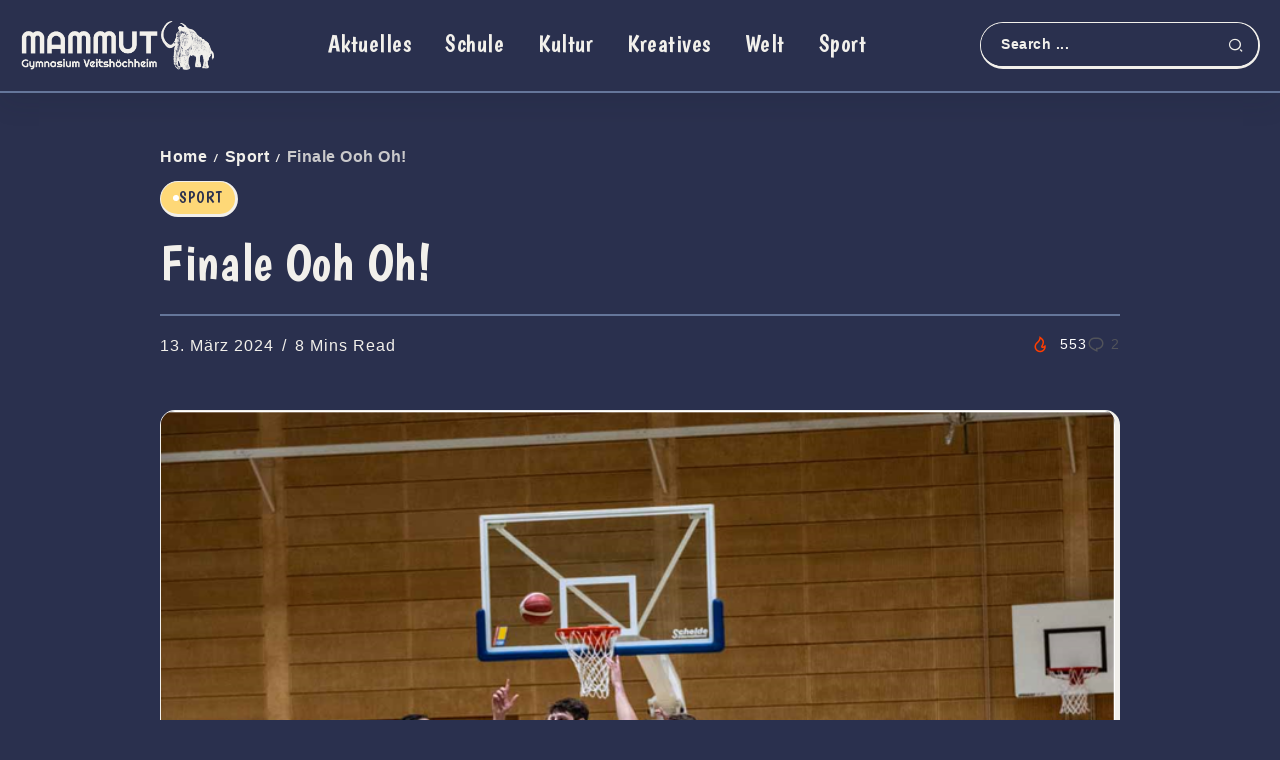

--- FILE ---
content_type: text/html; charset=UTF-8
request_url: https://mammut.gymvhh.de/sport/finale-ooh-oh/
body_size: 47068
content:
<!DOCTYPE html>
<html lang="de">
<head>
	<meta charset="UTF-8">
    <meta name="viewport" content="width=device-width, initial-scale=1">
	<link rel="profile" href="https://gmpg.org/xfn/11">	
	<title>Finale Ooh Oh! &#8211; Mammut &#8211; Schülerzeitung Gymnasium Veitshoechheim</title>
<meta name='robots' content='max-image-preview:large' />

<link rel="alternate" type="application/rss+xml" title="Mammut - Schülerzeitung Gymnasium Veitshoechheim &raquo; Feed" href="https://mammut.gymvhh.de/feed/" />
<link rel="alternate" type="application/rss+xml" title="Mammut - Schülerzeitung Gymnasium Veitshoechheim &raquo; Kommentar-Feed" href="https://mammut.gymvhh.de/comments/feed/" />
<script consent-skip-blocker="1" data-skip-lazy-load="js-extra"  data-cfasync="false">
(function () {
  // Web Font Loader compatibility (https://github.com/typekit/webfontloader)
  var modules = {
    typekit: "https://use.typekit.net",
    google: "https://fonts.googleapis.com/"
  };

  var load = function (config) {
    setTimeout(function () {
      var a = window.consentApi;

      // Only when blocker is active
      if (a) {
        // Iterate all modules and handle in a single `WebFont.load`
        Object.keys(modules).forEach(function (module) {
          var newConfigWithoutOtherModules = JSON.parse(
            JSON.stringify(config)
          );
          Object.keys(modules).forEach(function (toRemove) {
            if (toRemove !== module) {
              delete newConfigWithoutOtherModules[toRemove];
            }
          });

          if (newConfigWithoutOtherModules[module]) {
            a.unblock(modules[module]).then(function () {
              var originalLoad = window.WebFont.load;
              if (originalLoad !== load) {
                originalLoad(newConfigWithoutOtherModules);
              }
            });
          }
        });
      }
    }, 0);
  };

  if (!window.WebFont) {
    window.WebFont = {
      load: load
    };
  }
})();
</script><style>[consent-id]:not(.rcb-content-blocker):not([consent-transaction-complete]):not([consent-visual-use-parent^="children:"]):not([consent-confirm]){opacity:0!important;}
.rcb-content-blocker+.rcb-content-blocker-children-fallback~*{display:none!important;}</style><link rel="preload" href="https://mammut.gymvhh.de/wp-content/e2e80d4cf56ebe54faa1fbd9058217da/dist/1842971723.js?ver=975c5defe73b4b2fde03afbaa384a541" as="script" />
<link rel="preload" href="https://mammut.gymvhh.de/wp-content/e2e80d4cf56ebe54faa1fbd9058217da/dist/278778696.js?ver=346a9aebaecdbc3b8bedda9e20e09463" as="script" />
<link rel="preload" href="https://mammut.gymvhh.de/wp-content/plugins/real-cookie-banner/public/lib/animate.css/animate.min.css?ver=4.1.1" as="style" />
<link rel="alternate" type="application/rss+xml" title="Mammut - Schülerzeitung Gymnasium Veitshoechheim &raquo; Finale Ooh Oh!-Kommentar-Feed" href="https://mammut.gymvhh.de/sport/finale-ooh-oh/feed/" />
<script data-cfasync="false" defer src="https://mammut.gymvhh.de/wp-content/e2e80d4cf56ebe54faa1fbd9058217da/dist/1842971723.js?ver=975c5defe73b4b2fde03afbaa384a541" id="real-cookie-banner-vendor-real-cookie-banner-banner-js"></script>
<script type="application/json" data-skip-lazy-load="js-extra" data-skip-moving="true" data-no-defer nitro-exclude data-alt-type="application/ld+json" data-dont-merge data-wpmeteor-nooptimize="true" data-cfasync="false" id="ae21c6279f3098894fca3203b0d2d80571-js-extra">{"slug":"real-cookie-banner","textDomain":"real-cookie-banner","version":"5.2.9","restUrl":"https:\/\/mammut.gymvhh.de\/wp-json\/real-cookie-banner\/v1\/","restNamespace":"real-cookie-banner\/v1","restPathObfuscateOffset":"cc79e795b21edc63","restRoot":"https:\/\/mammut.gymvhh.de\/wp-json\/","restQuery":{"_v":"5.2.9","_locale":"user"},"restNonce":"7f262819a8","restRecreateNonceEndpoint":"https:\/\/mammut.gymvhh.de\/wp-admin\/admin-ajax.php?action=rest-nonce","publicUrl":"https:\/\/mammut.gymvhh.de\/wp-content\/plugins\/real-cookie-banner\/public\/","chunkFolder":"dist","chunksLanguageFolder":"https:\/\/mammut.gymvhh.de\/wp-content\/languages\/mo-cache\/real-cookie-banner\/","chunks":{"chunk-config-tab-blocker.lite.js":["de_DE-83d48f038e1cf6148175589160cda67e","de_DE-e5c2f3318cd06f18a058318f5795a54b","de_DE-76129424d1eb6744d17357561a128725","de_DE-d3d8ada331df664d13fa407b77bc690b"],"chunk-config-tab-blocker.pro.js":["de_DE-ddf5ae983675e7b6eec2afc2d53654a2","de_DE-487d95eea292aab22c80aa3ae9be41f0","de_DE-ab0e642081d4d0d660276c9cebfe9f5d","de_DE-0f5f6074a855fa677e6086b82145bd50"],"chunk-config-tab-consent.lite.js":["de_DE-3823d7521a3fc2857511061e0d660408"],"chunk-config-tab-consent.pro.js":["de_DE-9cb9ecf8c1e8ce14036b5f3a5e19f098"],"chunk-config-tab-cookies.lite.js":["de_DE-1a51b37d0ef409906245c7ed80d76040","de_DE-e5c2f3318cd06f18a058318f5795a54b","de_DE-76129424d1eb6744d17357561a128725"],"chunk-config-tab-cookies.pro.js":["de_DE-572ee75deed92e7a74abba4b86604687","de_DE-487d95eea292aab22c80aa3ae9be41f0","de_DE-ab0e642081d4d0d660276c9cebfe9f5d"],"chunk-config-tab-dashboard.lite.js":["de_DE-f843c51245ecd2b389746275b3da66b6"],"chunk-config-tab-dashboard.pro.js":["de_DE-ae5ae8f925f0409361cfe395645ac077"],"chunk-config-tab-import.lite.js":["de_DE-66df94240f04843e5a208823e466a850"],"chunk-config-tab-import.pro.js":["de_DE-e5fee6b51986d4ff7a051d6f6a7b076a"],"chunk-config-tab-licensing.lite.js":["de_DE-e01f803e4093b19d6787901b9591b5a6"],"chunk-config-tab-licensing.pro.js":["de_DE-4918ea9704f47c2055904e4104d4ffba"],"chunk-config-tab-scanner.lite.js":["de_DE-b10b39f1099ef599835c729334e38429"],"chunk-config-tab-scanner.pro.js":["de_DE-752a1502ab4f0bebfa2ad50c68ef571f"],"chunk-config-tab-settings.lite.js":["de_DE-37978e0b06b4eb18b16164a2d9c93a2c"],"chunk-config-tab-settings.pro.js":["de_DE-e59d3dcc762e276255c8989fbd1f80e3"],"chunk-config-tab-tcf.lite.js":["de_DE-4f658bdbf0aa370053460bc9e3cd1f69","de_DE-e5c2f3318cd06f18a058318f5795a54b","de_DE-d3d8ada331df664d13fa407b77bc690b"],"chunk-config-tab-tcf.pro.js":["de_DE-e1e83d5b8a28f1f91f63b9de2a8b181a","de_DE-487d95eea292aab22c80aa3ae9be41f0","de_DE-0f5f6074a855fa677e6086b82145bd50"]},"others":{"customizeValuesBanner":"{\"layout\":{\"type\":\"dialog\",\"maxHeightEnabled\":false,\"maxHeight\":740,\"dialogMaxWidth\":530,\"dialogPosition\":\"middleCenter\",\"dialogMargin\":[0,0,0,0],\"bannerPosition\":\"bottom\",\"bannerMaxWidth\":1024,\"dialogBorderRadius\":3,\"borderRadius\":5,\"animationIn\":\"slideInUp\",\"animationInDuration\":500,\"animationInOnlyMobile\":true,\"animationOut\":\"none\",\"animationOutDuration\":500,\"animationOutOnlyMobile\":true,\"overlay\":true,\"overlayBg\":\"#000000\",\"overlayBgAlpha\":50,\"overlayBlur\":2},\"decision\":{\"acceptAll\":\"button\",\"acceptEssentials\":\"button\",\"showCloseIcon\":false,\"acceptIndividual\":\"link\",\"buttonOrder\":\"all,essential,save,individual\",\"showGroups\":false,\"groupsFirstView\":false,\"saveButton\":\"always\"},\"design\":{\"bg\":\"#f2f0eb\",\"textAlign\":\"center\",\"linkTextDecoration\":\"underline\",\"borderWidth\":0,\"borderColor\":\"#ffffff\",\"fontSize\":13,\"fontColor\":\"#2a304e\",\"fontInheritFamily\":true,\"fontFamily\":\"Arial, Helvetica, sans-serif\",\"fontWeight\":\"normal\",\"boxShadowEnabled\":true,\"boxShadowOffsetX\":0,\"boxShadowOffsetY\":5,\"boxShadowBlurRadius\":13,\"boxShadowSpreadRadius\":0,\"boxShadowColor\":\"#fb8b23\",\"boxShadowColorAlpha\":20},\"headerDesign\":{\"inheritBg\":true,\"bg\":\"#f4f4f4\",\"inheritTextAlign\":true,\"textAlign\":\"center\",\"padding\":[17,20,15,20],\"logo\":\"\",\"logoRetina\":\"\",\"logoMaxHeight\":40,\"logoPosition\":\"left\",\"logoMargin\":[5,15,5,15],\"fontSize\":20,\"fontColor\":\"#2b2b2b\",\"fontInheritFamily\":true,\"fontFamily\":\"Arial, Helvetica, sans-serif\",\"fontWeight\":\"normal\",\"borderWidth\":1,\"borderColor\":\"#efefef\"},\"bodyDesign\":{\"padding\":[15,20,5,20],\"descriptionInheritFontSize\":true,\"descriptionFontSize\":13,\"dottedGroupsInheritFontSize\":true,\"dottedGroupsFontSize\":13,\"dottedGroupsBulletColor\":\"#15779b\",\"teachingsInheritTextAlign\":true,\"teachingsTextAlign\":\"center\",\"teachingsSeparatorActive\":true,\"teachingsSeparatorWidth\":50,\"teachingsSeparatorHeight\":1,\"teachingsSeparatorColor\":\"#2a304e\",\"teachingsInheritFontSize\":false,\"teachingsFontSize\":12,\"teachingsInheritFontColor\":false,\"teachingsFontColor\":\"#757575\",\"accordionMargin\":[10,0,5,0],\"accordionPadding\":[5,10,5,10],\"accordionArrowType\":\"outlined\",\"accordionArrowColor\":\"#15779b\",\"accordionBg\":\"#ffffff\",\"accordionActiveBg\":\"#f9f9f9\",\"accordionHoverBg\":\"#efefef\",\"accordionBorderWidth\":1,\"accordionBorderColor\":\"#efefef\",\"accordionTitleFontSize\":12,\"accordionTitleFontColor\":\"#2b2b2b\",\"accordionTitleFontWeight\":\"normal\",\"accordionDescriptionMargin\":[5,0,0,0],\"accordionDescriptionFontSize\":12,\"accordionDescriptionFontColor\":\"#757575\",\"accordionDescriptionFontWeight\":\"normal\",\"acceptAllOneRowLayout\":false,\"acceptAllPadding\":[10,10,10,10],\"acceptAllBg\":\"#fb8b23\",\"acceptAllTextAlign\":\"center\",\"acceptAllFontSize\":18,\"acceptAllFontColor\":\"#ffffff\",\"acceptAllFontWeight\":\"normal\",\"acceptAllBorderWidth\":0,\"acceptAllBorderColor\":\"#000000\",\"acceptAllHoverBg\":\"#11607d\",\"acceptAllHoverFontColor\":\"#ffffff\",\"acceptAllHoverBorderColor\":\"#000000\",\"acceptEssentialsUseAcceptAll\":true,\"acceptEssentialsButtonType\":\"\",\"acceptEssentialsPadding\":[10,10,10,10],\"acceptEssentialsBg\":\"#efefef\",\"acceptEssentialsTextAlign\":\"center\",\"acceptEssentialsFontSize\":18,\"acceptEssentialsFontColor\":\"#0a0a0a\",\"acceptEssentialsFontWeight\":\"normal\",\"acceptEssentialsBorderWidth\":0,\"acceptEssentialsBorderColor\":\"#000000\",\"acceptEssentialsHoverBg\":\"#e8e8e8\",\"acceptEssentialsHoverFontColor\":\"#000000\",\"acceptEssentialsHoverBorderColor\":\"#000000\",\"acceptIndividualPadding\":[5,5,5,5],\"acceptIndividualBg\":\"#ffffff\",\"acceptIndividualTextAlign\":\"center\",\"acceptIndividualFontSize\":16,\"acceptIndividualFontColor\":\"#2a304e\",\"acceptIndividualFontWeight\":\"normal\",\"acceptIndividualBorderWidth\":0,\"acceptIndividualBorderColor\":\"#000000\",\"acceptIndividualHoverBg\":\"#ffffff\",\"acceptIndividualHoverFontColor\":\"#65769a\",\"acceptIndividualHoverBorderColor\":\"#000000\"},\"footerDesign\":{\"poweredByLink\":true,\"inheritBg\":false,\"bg\":\"#fcfcfc\",\"inheritTextAlign\":true,\"textAlign\":\"center\",\"padding\":[10,20,15,20],\"fontSize\":14,\"fontColor\":\"#757474\",\"fontInheritFamily\":true,\"fontFamily\":\"Arial, Helvetica, sans-serif\",\"fontWeight\":\"normal\",\"hoverFontColor\":\"#2b2b2b\",\"borderWidth\":1,\"borderColor\":\"#efefef\",\"languageSwitcher\":\"flags\"},\"texts\":{\"headline\":\"Privatsph\\u00e4re ist uns wichtig\",\"description\":\"Wir verwenden Cookies und \\u00e4hnliche Technologien auf unserer Website und verarbeiten personenbezogene Daten von dir (z.B. IP-Adresse), um z.B. Inhalte und Anzeigen zu personalisieren, Medien von Drittanbietern einzubinden oder Zugriffe auf unsere Website zu analysieren. Die Datenverarbeitung kann auch erst in Folge gesetzter Cookies stattfinden. Wir teilen diese Daten mit Dritten, die wir in den Privatsph\\u00e4re-Einstellungen benennen.<br \\\/><br \\\/>Die Datenverarbeitung kann mit deiner Einwilligung oder auf Basis eines berechtigten Interesses erfolgen, dem du in den Privatsph\\u00e4re-Einstellungen widersprechen kannst. Du hast das Recht, nicht einzuwilligen und deine Einwilligung zu einem sp\\u00e4teren Zeitpunkt zu \\u00e4ndern oder zu widerrufen. Weitere Informationen zur Verwendung deiner Daten findest du in unserer {{privacyPolicy}}Datenschutzerkl\\u00e4rung{{\\\/privacyPolicy}}.\",\"acceptAll\":\"Alle akzeptieren\",\"acceptEssentials\":\"Weiter ohne Einwilligung\",\"acceptIndividual\":\"Privatsph\\u00e4re-Einstellungen individuell festlegen\",\"poweredBy\":\"1\",\"dataProcessingInUnsafeCountries\":\"Einige Services verarbeiten personenbezogene Daten in unsicheren Drittl\\u00e4ndern. Indem du in die Nutzung dieser Services einwilligst, erkl\\u00e4rst du dich auch mit der Verarbeitung deiner Daten in diesen unsicheren Drittl\\u00e4ndern gem\\u00e4\\u00df {{legalBasis}} einverstanden. Dies birgt das Risiko, dass deine Daten von Beh\\u00f6rden zu Kontroll- und \\u00dcberwachungszwecken verarbeitet werden, m\\u00f6glicherweise ohne die M\\u00f6glichkeit eines Rechtsbehelfs.\",\"ageNoticeBanner\":\"Du bist unter {{minAge}} Jahre alt? Dann kannst du nicht in optionale Services einwilligen. Du kannst deine Eltern oder Erziehungsberechtigten bitten, mit dir in diese Services einzuwilligen.\",\"ageNoticeBlocker\":\"Du bist unter {{minAge}} Jahre alt? Leider darfst du in diesen Service nicht selbst einwilligen, um diese Inhalte zu sehen. Bitte deine Eltern oder Erziehungsberechtigten, in den Service mit dir einzuwilligen!\",\"listServicesNotice\":\"Wenn du alle Services akzeptierst, erlaubst du, dass {{services}} geladen werden. Diese sind nach ihrem Zweck in Gruppen {{serviceGroups}} unterteilt (Zugeh\\u00f6rigkeit durch hochgestellte Zahlen gekennzeichnet).\",\"listServicesLegitimateInterestNotice\":\"Au\\u00dferdem werden {{services}} auf der Grundlage eines berechtigten Interesses geladen.\",\"consentForwardingExternalHosts\":\"Deine Einwilligung gilt auch auf {{websites}}.\",\"blockerHeadline\":\"{{name}} aufgrund von Privatsph\\u00e4re-Einstellungen blockiert\",\"blockerLinkShowMissing\":\"Zeige alle Services, in die du noch einwilligen musst\",\"blockerLoadButton\":\"Services akzeptieren und Inhalte laden\",\"blockerAcceptInfo\":\"Wenn du die blockierten Inhalte l\\u00e4dst, werden deine Datenschutzeinstellungen angepasst. Inhalte aus diesem Service werden in Zukunft nicht mehr blockiert.\",\"stickyHistory\":\"Historie der Privatsph\\u00e4re-Einstellungen\",\"stickyRevoke\":\"Einwilligungen widerrufen\",\"stickyRevokeSuccessMessage\":\"Du hast die Einwilligung f\\u00fcr Services mit dessen Cookies und Verarbeitung personenbezogener Daten erfolgreich widerrufen. Die Seite wird jetzt neu geladen!\",\"stickyChange\":\"Privatsph\\u00e4re-Einstellungen \\u00e4ndern\"},\"individualLayout\":{\"inheritDialogMaxWidth\":false,\"dialogMaxWidth\":970,\"inheritBannerMaxWidth\":true,\"bannerMaxWidth\":1980,\"descriptionTextAlign\":\"left\"},\"group\":{\"checkboxBg\":\"#f0f0f0\",\"checkboxBorderWidth\":1,\"checkboxBorderColor\":\"#d2d2d2\",\"checkboxActiveColor\":\"#ffffff\",\"checkboxActiveBg\":\"#15779b\",\"checkboxActiveBorderColor\":\"#11607d\",\"groupInheritBg\":true,\"groupBg\":\"#f4f4f4\",\"groupPadding\":[15,15,15,15],\"groupSpacing\":10,\"groupBorderRadius\":5,\"groupBorderWidth\":1,\"groupBorderColor\":\"#f4f4f4\",\"headlineFontSize\":16,\"headlineFontWeight\":\"normal\",\"headlineFontColor\":\"#2b2b2b\",\"descriptionFontSize\":14,\"descriptionFontColor\":\"#757575\",\"linkColor\":\"#757575\",\"linkHoverColor\":\"#2b2b2b\",\"detailsHideLessRelevant\":true},\"saveButton\":{\"useAcceptAll\":true,\"type\":\"button\",\"padding\":[10,10,10,10],\"bg\":\"#efefef\",\"textAlign\":\"center\",\"fontSize\":18,\"fontColor\":\"#0a0a0a\",\"fontWeight\":\"normal\",\"borderWidth\":0,\"borderColor\":\"#000000\",\"hoverBg\":\"#e8e8e8\",\"hoverFontColor\":\"#000000\",\"hoverBorderColor\":\"#000000\"},\"individualTexts\":{\"headline\":\"Individuelle Privatsph\\u00e4re-Einstellungen\",\"description\":\"Wir verwenden Cookies und \\u00e4hnliche Technologien auf unserer Website und verarbeiten personenbezogene Daten von dir (z.B. IP-Adresse), um z.B. Inhalte und Anzeigen zu personalisieren, Medien von Drittanbietern einzubinden oder Zugriffe auf unsere Website zu analysieren. Die Datenverarbeitung kann auch erst in Folge gesetzter Cookies stattfinden. Wir teilen diese Daten mit Dritten, die wir in den Privatsph\\u00e4re-Einstellungen benennen.<br \\\/><br \\\/>Die Datenverarbeitung kann mit deiner Einwilligung oder auf Basis eines berechtigten Interesses erfolgen, dem du in den Privatsph\\u00e4re-Einstellungen widersprechen kannst. Du hast das Recht, nicht einzuwilligen und deine Einwilligung zu einem sp\\u00e4teren Zeitpunkt zu \\u00e4ndern oder zu widerrufen. Weitere Informationen zur Verwendung deiner Daten findest du in unserer {{privacyPolicy}}Datenschutzerkl\\u00e4rung{{\\\/privacyPolicy}}.<br \\\/><br \\\/>Im Folgenden findest du eine \\u00dcbersicht \\u00fcber alle Services, die von dieser Website genutzt werden. Du kannst dir detaillierte Informationen zu jedem Service ansehen und ihm einzeln zustimmen oder von deinem Widerspruchsrecht Gebrauch machen.\",\"save\":\"Individuelle Auswahlen speichern\",\"showMore\":\"Service-Informationen anzeigen\",\"hideMore\":\"Service-Informationen ausblenden\",\"postamble\":\"\"},\"mobile\":{\"enabled\":true,\"maxHeight\":400,\"hideHeader\":false,\"alignment\":\"bottom\",\"scalePercent\":90,\"scalePercentVertical\":-50},\"sticky\":{\"enabled\":false,\"animationsEnabled\":true,\"alignment\":\"left\",\"bubbleBorderRadius\":50,\"icon\":\"fingerprint\",\"iconCustom\":\"\",\"iconCustomRetina\":\"\",\"iconSize\":30,\"iconColor\":\"#ffffff\",\"bubbleMargin\":[10,20,20,20],\"bubblePadding\":15,\"bubbleBg\":\"#15779b\",\"bubbleBorderWidth\":0,\"bubbleBorderColor\":\"#10556f\",\"boxShadowEnabled\":true,\"boxShadowOffsetX\":0,\"boxShadowOffsetY\":2,\"boxShadowBlurRadius\":5,\"boxShadowSpreadRadius\":1,\"boxShadowColor\":\"#105b77\",\"boxShadowColorAlpha\":40,\"bubbleHoverBg\":\"#ffffff\",\"bubbleHoverBorderColor\":\"#000000\",\"hoverIconColor\":\"#000000\",\"hoverIconCustom\":\"\",\"hoverIconCustomRetina\":\"\",\"menuFontSize\":16,\"menuBorderRadius\":5,\"menuItemSpacing\":10,\"menuItemPadding\":[5,10,5,10]},\"customCss\":{\"css\":\"\",\"antiAdBlocker\":\"y\"}}","isPro":false,"showProHints":false,"proUrl":"https:\/\/devowl.io\/de\/go\/real-cookie-banner?source=rcb-lite","showLiteNotice":true,"frontend":{"groups":"[{\"id\":66,\"name\":\"Essenziell\",\"slug\":\"essenziell\",\"description\":\"Essenzielle Services sind f\\u00fcr die grundlegende Funktionalit\\u00e4t der Website erforderlich. Sie enthalten nur technisch notwendige Services. Diesen Services kann nicht widersprochen werden.\",\"isEssential\":true,\"isDefault\":true,\"items\":[{\"id\":810,\"name\":\"Real Cookie Banner\",\"purpose\":\"Real Cookie Banner bittet Website-Besucher um die Einwilligung zum Setzen von Cookies und zur Verarbeitung personenbezogener Daten. Dazu wird jedem Website-Besucher eine UUID (pseudonyme Identifikation des Nutzers) zugewiesen, die bis zum Ablauf des Cookies zur Speicherung der Einwilligung g\\u00fcltig ist. Cookies werden dazu verwendet, um zu testen, ob Cookies gesetzt werden k\\u00f6nnen, um Referenz auf die dokumentierte Einwilligung zu speichern, um zu speichern, in welche Services aus welchen Service-Gruppen der Besucher eingewilligt hat, und, falls Einwilligung nach dem Transparency & Consent Framework (TCF) eingeholt werden, um die Einwilligungen in TCF Partner, Zwecke, besondere Zwecke, Funktionen und besondere Funktionen zu speichern. Im Rahmen der Darlegungspflicht nach DSGVO wird die erhobene Einwilligung vollumf\\u00e4nglich dokumentiert. Dazu z\\u00e4hlt neben den Services und Service-Gruppen, in welche der Besucher eingewilligt hat, und falls Einwilligung nach dem TCF Standard eingeholt werden, in welche TCF Partner, Zwecke und Funktionen der Besucher eingewilligt hat, alle Einstellungen des Cookie Banners zum Zeitpunkt der Einwilligung als auch die technischen Umst\\u00e4nde (z.B. Gr\\u00f6\\u00dfe des Sichtbereichs bei der Einwilligung) und die Nutzerinteraktionen (z.B. Klick auf Buttons), die zur Einwilligung gef\\u00fchrt haben. Die Einwilligung wird pro Sprache einmal erhoben.\",\"providerContact\":{\"phone\":\"\",\"email\":\"\",\"link\":\"\"},\"isProviderCurrentWebsite\":true,\"provider\":\"\",\"uniqueName\":\"\",\"isEmbeddingOnlyExternalResources\":false,\"legalBasis\":\"legal-requirement\",\"dataProcessingInCountries\":[],\"dataProcessingInCountriesSpecialTreatments\":[],\"technicalDefinitions\":[{\"type\":\"http\",\"name\":\"real_cookie_banner*\",\"host\":\".gymvhh.de\",\"duration\":365,\"durationUnit\":\"d\",\"isSessionDuration\":false,\"purpose\":\"Eindeutiger Identifikator f\\u00fcr die Einwilligung, aber nicht f\\u00fcr den Website-Besucher. Revisionshash f\\u00fcr die Einstellungen des Cookie-Banners (Texte, Farben, Funktionen, Servicegruppen, Dienste, Content Blocker usw.). IDs f\\u00fcr eingewilligte Services und Service-Gruppen.\"},{\"type\":\"http\",\"name\":\"real_cookie_banner*-tcf\",\"host\":\".gymvhh.de\",\"duration\":365,\"durationUnit\":\"d\",\"isSessionDuration\":false,\"purpose\":\"Im Rahmen von TCF gesammelte Einwilligungen, die im TC-String-Format gespeichert werden, einschlie\\u00dflich TCF-Vendoren, -Zwecke, -Sonderzwecke, -Funktionen und -Sonderfunktionen.\"},{\"type\":\"http\",\"name\":\"real_cookie_banner*-gcm\",\"host\":\".gymvhh.de\",\"duration\":365,\"durationUnit\":\"d\",\"isSessionDuration\":false,\"purpose\":\"Die im Google Consent Mode gesammelten Einwilligungen in die verschiedenen Einwilligungstypen (Zwecke) werden f\\u00fcr alle mit dem Google Consent Mode kompatiblen Services gespeichert.\"},{\"type\":\"http\",\"name\":\"real_cookie_banner-test\",\"host\":\".gymvhh.de\",\"duration\":365,\"durationUnit\":\"d\",\"isSessionDuration\":false,\"purpose\":\"Cookie, der gesetzt wurde, um die Funktionalit\\u00e4t von HTTP-Cookies zu testen. Wird sofort nach dem Test gel\\u00f6scht.\"},{\"type\":\"local\",\"name\":\"real_cookie_banner*\",\"host\":\"https:\\\/\\\/mammut.gymvhh.de\",\"duration\":1,\"durationUnit\":\"d\",\"isSessionDuration\":false,\"purpose\":\"Eindeutiger Identifikator f\\u00fcr die Einwilligung, aber nicht f\\u00fcr den Website-Besucher. Revisionshash f\\u00fcr die Einstellungen des Cookie-Banners (Texte, Farben, Funktionen, Service-Gruppen, Services, Content Blocker usw.). IDs f\\u00fcr eingewilligte Services und Service-Gruppen. Wird nur solange gespeichert, bis die Einwilligung auf dem Website-Server dokumentiert ist.\"},{\"type\":\"local\",\"name\":\"real_cookie_banner*-tcf\",\"host\":\"https:\\\/\\\/mammut.gymvhh.de\",\"duration\":1,\"durationUnit\":\"d\",\"isSessionDuration\":false,\"purpose\":\"Im Rahmen von TCF gesammelte Einwilligungen werden im TC-String-Format gespeichert, einschlie\\u00dflich TCF Vendoren, Zwecke, besondere Zwecke, Funktionen und besondere Funktionen. Wird nur solange gespeichert, bis die Einwilligung auf dem Website-Server dokumentiert ist.\"},{\"type\":\"local\",\"name\":\"real_cookie_banner*-gcm\",\"host\":\"https:\\\/\\\/mammut.gymvhh.de\",\"duration\":1,\"durationUnit\":\"d\",\"isSessionDuration\":false,\"purpose\":\"Im Rahmen des Google Consent Mode erfasste Einwilligungen werden f\\u00fcr alle mit dem Google Consent Mode kompatiblen Services in Einwilligungstypen (Zwecke) gespeichert. Wird nur solange gespeichert, bis die Einwilligung auf dem Website-Server dokumentiert ist.\"},{\"type\":\"local\",\"name\":\"real_cookie_banner-consent-queue*\",\"host\":\"https:\\\/\\\/mammut.gymvhh.de\",\"duration\":1,\"durationUnit\":\"d\",\"isSessionDuration\":false,\"purpose\":\"Lokale Zwischenspeicherung (Caching) der Auswahl im Cookie-Banner, bis der Server die Einwilligung dokumentiert; Dokumentation periodisch oder bei Seitenwechseln versucht, wenn der Server nicht verf\\u00fcgbar oder \\u00fcberlastet ist.\"}],\"codeDynamics\":[],\"providerPrivacyPolicyUrl\":\"\",\"providerLegalNoticeUrl\":\"\",\"tagManagerOptInEventName\":\"\",\"tagManagerOptOutEventName\":\"\",\"googleConsentModeConsentTypes\":[],\"executePriority\":10,\"codeOptIn\":\"\",\"executeCodeOptInWhenNoTagManagerConsentIsGiven\":false,\"codeOptOut\":\"\",\"executeCodeOptOutWhenNoTagManagerConsentIsGiven\":false,\"deleteTechnicalDefinitionsAfterOptOut\":false,\"codeOnPageLoad\":\"\",\"presetId\":\"real-cookie-banner\"}]},{\"id\":67,\"name\":\"Funktional\",\"slug\":\"funktional\",\"description\":\"Funktionale Services sind notwendig, um \\u00fcber die wesentliche Funktionalit\\u00e4t der Website hinausgehende Features wie h\\u00fcbschere Schriftarten, Videowiedergabe oder interaktive Web 2.0-Features bereitzustellen. Inhalte von z.B. Video- und Social Media-Plattformen sind standardm\\u00e4\\u00dfig gesperrt und k\\u00f6nnen zugestimmt werden. Wenn dem Service zugestimmt wird, werden diese Inhalte automatisch ohne weitere manuelle Einwilligung geladen.\",\"isEssential\":false,\"isDefault\":true,\"items\":[{\"id\":2228,\"name\":\"Instagram\",\"purpose\":\"Instagram erm\\u00f6glicht das Einbetten von Inhalten auf Websites, die auf instagram.com ver\\u00f6ffentlicht werden, um die Website mit Videos zu verbessern. Dies erfordert die Verarbeitung der IP-Adresse und der Metadaten des Nutzers. Cookies oder Cookie-\\u00e4hnliche Technologien k\\u00f6nnen gespeichert und ausgelesen werden. Diese k\\u00f6nnen personenbezogene Daten und technische Daten wie Nutzer-IDs, Sicherheits-Tokens und Push-Benachrichtigungen enthalten. Diese Daten k\\u00f6nnen verwendet werden, um besuchte Websites zu erfassen, detaillierte Statistiken \\u00fcber das Nutzerverhalten zu erstellen und um die Dienste von Meta zu verbessern. Sie k\\u00f6nnen auch zur Profilerstellung verwendet werden, z. B. um dir personalisierte Dienste anzubieten, wie Werbung auf der Grundlage deiner Interessen oder Empfehlungen. Diese Daten k\\u00f6nnen von Meta mit den Daten von Nutzern verkn\\u00fcpft werden, die auf den Websites von Meta (z. B. facebook.com und instagram.com) angemeldet sind. F\\u00fcr einige dieser Zwecke verwendet Meta Informationen \\u00fcber ihre Produkte und die genutzten Ger\\u00e4te. Die Informationen, die sie f\\u00fcr diese Zwecke verwenden, werden automatisch von ihren Systemen verarbeitet. In einigen F\\u00e4llen wird jedoch auch eine manuelle \\u00dcberpr\\u00fcfung vorgenommen, um auf die Nutzer-Daten zuzugreifen und sie zu \\u00fcberpr\\u00fcfen. Meta gibt die gesammelten Informationen weltweit weiter, sowohl intern in ihren B\\u00fcros und Rechenzentren als auch extern an ihre Partner, Messdienstleister, Serviceanbieter und andere Dritte.\",\"providerContact\":{\"phone\":\"\",\"email\":\"support@fb.com\",\"link\":\"https:\\\/\\\/www.facebook.com\\\/business\\\/help\"},\"isProviderCurrentWebsite\":false,\"provider\":\"Meta Platforms Ireland Limited, 4 Grand Canal Square Grand Canal Harbour, Dublin 2, Irland\",\"uniqueName\":\"instagram\",\"isEmbeddingOnlyExternalResources\":false,\"legalBasis\":\"consent\",\"dataProcessingInCountries\":[\"US\",\"IE\",\"SG\",\"DK\",\"SE\"],\"dataProcessingInCountriesSpecialTreatments\":[\"provider-is-self-certified-trans-atlantic-data-privacy-framework\"],\"technicalDefinitions\":[{\"type\":\"http\",\"name\":\"rur\",\"host\":\".instagram.com\",\"duration\":0,\"durationUnit\":\"y\",\"isSessionDuration\":true,\"purpose\":\"\"},{\"type\":\"http\",\"name\":\"shbid\",\"host\":\".instagram.com\",\"duration\":7,\"durationUnit\":\"d\",\"isSessionDuration\":false,\"purpose\":\"\"},{\"type\":\"http\",\"name\":\"shbts\",\"host\":\".instagram.com\",\"duration\":7,\"durationUnit\":\"d\",\"isSessionDuration\":false,\"purpose\":\"\"},{\"type\":\"http\",\"name\":\"sessionid\",\"host\":\".instagram.com\",\"duration\":1,\"durationUnit\":\"y\",\"isSessionDuration\":false,\"purpose\":\"\"},{\"type\":\"http\",\"name\":\"ds_user_id\",\"host\":\".instagram.com\",\"duration\":3,\"durationUnit\":\"mo\",\"isSessionDuration\":false,\"purpose\":\"\"},{\"type\":\"http\",\"name\":\"csrftoken\",\"host\":\".instagram.com\",\"duration\":1,\"durationUnit\":\"y\",\"isSessionDuration\":false,\"purpose\":\"\"},{\"type\":\"local\",\"name\":\"pigeon_state\",\"host\":\"https:\\\/\\\/www.instagram.com\",\"duration\":0,\"durationUnit\":\"y\",\"isSessionDuration\":false,\"purpose\":\"\"},{\"type\":\"local\",\"name\":\"mw_worker_ready\",\"host\":\"https:\\\/\\\/www.instagram.com\",\"duration\":0,\"durationUnit\":\"y\",\"isSessionDuration\":false,\"purpose\":\"\"},{\"type\":\"local\",\"name\":\"has_interop_upgraded\",\"host\":\"https:\\\/\\\/www.instagram.com\",\"duration\":0,\"durationUnit\":\"y\",\"isSessionDuration\":false,\"purpose\":\"\"},{\"type\":\"local\",\"name\":\"Session\",\"host\":\"https:\\\/\\\/www.instagram.com\",\"duration\":0,\"durationUnit\":\"y\",\"isSessionDuration\":false,\"purpose\":\"\"}],\"codeDynamics\":[],\"providerPrivacyPolicyUrl\":\"https:\\\/\\\/privacycenter.instagram.com\\\/policy\",\"providerLegalNoticeUrl\":\"\",\"tagManagerOptInEventName\":\"\",\"tagManagerOptOutEventName\":\"\",\"googleConsentModeConsentTypes\":[],\"executePriority\":10,\"codeOptIn\":\"\",\"executeCodeOptInWhenNoTagManagerConsentIsGiven\":false,\"codeOptOut\":\"\",\"executeCodeOptOutWhenNoTagManagerConsentIsGiven\":false,\"deleteTechnicalDefinitionsAfterOptOut\":false,\"codeOnPageLoad\":\"\",\"presetId\":\"\"},{\"id\":1363,\"name\":\"YouTube\",\"purpose\":\"YouTube erm\\u00f6glicht das Einbetten von Inhalten auf Websites, die auf youtube.com ver\\u00f6ffentlicht werden, um die Website mit Videos zu verbessern. Dies erfordert die Verarbeitung der IP-Adresse und der Metadaten des Nutzers. Cookies oder Cookie-\\u00e4hnliche Technologien k\\u00f6nnen gespeichert und ausgelesen werden. Diese k\\u00f6nnen personenbezogene Daten und technische Daten wie Nutzer-IDs, Einwilligungen, Einstellungen des Videoplayers, verbundene Ger\\u00e4te, Interaktionen mit dem Service, Push-Benachrichtigungen und dem genutzten Konto enthalten. Diese Daten k\\u00f6nnen verwendet werden, um besuchte Websites zu erfassen, detaillierte Statistiken \\u00fcber das Nutzerverhalten zu erstellen und um die Dienste von Google zu verbessern. Sie k\\u00f6nnen auch zur Profilerstellung verwendet werden, z. B. um dir personalisierte Dienste anzubieten, wie Werbung auf der Grundlage deiner Interessen oder Empfehlungen. Diese Daten k\\u00f6nnen von Google mit den Daten der auf den Websites von Google (z. B. youtube.com und google.com) eingeloggten Nutzer verkn\\u00fcpft werden. Google stellt personenbezogene Daten seinen verbundenen Unternehmen, anderen vertrauensw\\u00fcrdigen Unternehmen oder Personen zur Verf\\u00fcgung, die diese Daten auf der Grundlage der Anweisungen von Google und in \\u00dcbereinstimmung mit den Datenschutzbestimmungen von Google verarbeiten k\\u00f6nnen.\",\"providerContact\":{\"phone\":\"+1 650 253 0000\",\"email\":\"dpo-google@google.com\",\"link\":\"https:\\\/\\\/support.google.com\\\/\"},\"isProviderCurrentWebsite\":false,\"provider\":\"Google Ireland Limited, Gordon House, Barrow Street, Dublin 4, Irland\",\"uniqueName\":\"youtube\",\"isEmbeddingOnlyExternalResources\":false,\"legalBasis\":\"consent\",\"dataProcessingInCountries\":[\"US\",\"IE\",\"CL\",\"NL\",\"BE\",\"FI\",\"DK\",\"TW\",\"JP\",\"SG\",\"BR\",\"GB\",\"FR\",\"DE\",\"PL\",\"ES\",\"IT\",\"CH\",\"IL\",\"KR\",\"IN\",\"HK\",\"AU\",\"QA\"],\"dataProcessingInCountriesSpecialTreatments\":[\"provider-is-self-certified-trans-atlantic-data-privacy-framework\"],\"technicalDefinitions\":[{\"type\":\"http\",\"name\":\"SIDCC\",\"host\":\".google.com\",\"duration\":1,\"durationUnit\":\"y\",\"isSessionDuration\":false,\"purpose\":\"\"},{\"type\":\"http\",\"name\":\"NID\",\"host\":\".google.com\",\"duration\":6,\"durationUnit\":\"mo\",\"isSessionDuration\":false,\"purpose\":\"\"},{\"type\":\"http\",\"name\":\"SIDCC\",\"host\":\".youtube.com\",\"duration\":1,\"durationUnit\":\"y\",\"isSessionDuration\":false,\"purpose\":\"\"},{\"type\":\"http\",\"name\":\"YSC\",\"host\":\".youtube.com\",\"duration\":0,\"durationUnit\":\"y\",\"isSessionDuration\":true,\"purpose\":\"\"},{\"type\":\"http\",\"name\":\"VISITOR_INFO1_LIVE\",\"host\":\".youtube.com\",\"duration\":6,\"durationUnit\":\"mo\",\"isSessionDuration\":false,\"purpose\":\"\"},{\"type\":\"http\",\"name\":\"PREF\",\"host\":\".youtube.com\",\"duration\":1,\"durationUnit\":\"y\",\"isSessionDuration\":false,\"purpose\":\"\"},{\"type\":\"http\",\"name\":\"LOGIN_INFO\",\"host\":\".youtube.com\",\"duration\":13,\"durationUnit\":\"mo\",\"isSessionDuration\":false,\"purpose\":\"\"},{\"type\":\"http\",\"name\":\"CONSENT\",\"host\":\".youtube.com\",\"duration\":9,\"durationUnit\":\"mo\",\"isSessionDuration\":false,\"purpose\":\"\"},{\"type\":\"http\",\"name\":\"CONSENT\",\"host\":\".google.com\",\"duration\":9,\"durationUnit\":\"mo\",\"isSessionDuration\":false,\"purpose\":\"\"},{\"type\":\"http\",\"name\":\"__Secure-3PAPISID\",\"host\":\".google.com\",\"duration\":13,\"durationUnit\":\"mo\",\"isSessionDuration\":false,\"purpose\":\"\"},{\"type\":\"http\",\"name\":\"SAPISID\",\"host\":\".google.com\",\"duration\":13,\"durationUnit\":\"mo\",\"isSessionDuration\":false,\"purpose\":\"\"},{\"type\":\"http\",\"name\":\"APISID\",\"host\":\".google.com\",\"duration\":13,\"durationUnit\":\"mo\",\"isSessionDuration\":false,\"purpose\":\"\"},{\"type\":\"http\",\"name\":\"HSID\",\"host\":\".google.com\",\"duration\":13,\"durationUnit\":\"mo\",\"isSessionDuration\":false,\"purpose\":\"\"},{\"type\":\"http\",\"name\":\"__Secure-3PSID\",\"host\":\".google.com\",\"duration\":13,\"durationUnit\":\"mo\",\"isSessionDuration\":false,\"purpose\":\"\"},{\"type\":\"http\",\"name\":\"__Secure-3PAPISID\",\"host\":\".youtube.com\",\"duration\":13,\"durationUnit\":\"mo\",\"isSessionDuration\":false,\"purpose\":\"\"},{\"type\":\"http\",\"name\":\"SAPISID\",\"host\":\".youtube.com\",\"duration\":13,\"durationUnit\":\"mo\",\"isSessionDuration\":false,\"purpose\":\"\"},{\"type\":\"http\",\"name\":\"HSID\",\"host\":\".youtube.com\",\"duration\":13,\"durationUnit\":\"mo\",\"isSessionDuration\":false,\"purpose\":\"\"},{\"type\":\"http\",\"name\":\"SSID\",\"host\":\".google.com\",\"duration\":13,\"durationUnit\":\"mo\",\"isSessionDuration\":false,\"purpose\":\"\"},{\"type\":\"http\",\"name\":\"SID\",\"host\":\".google.com\",\"duration\":13,\"durationUnit\":\"mo\",\"isSessionDuration\":false,\"purpose\":\"\"},{\"type\":\"http\",\"name\":\"SSID\",\"host\":\".youtube.com\",\"duration\":13,\"durationUnit\":\"mo\",\"isSessionDuration\":false,\"purpose\":\"\"},{\"type\":\"http\",\"name\":\"APISID\",\"host\":\".youtube.com\",\"duration\":13,\"durationUnit\":\"mo\",\"isSessionDuration\":false,\"purpose\":\"\"},{\"type\":\"http\",\"name\":\"__Secure-3PSID\",\"host\":\".youtube.com\",\"duration\":13,\"durationUnit\":\"mo\",\"isSessionDuration\":false,\"purpose\":\"\"},{\"type\":\"http\",\"name\":\"SID\",\"host\":\".youtube.com\",\"duration\":13,\"durationUnit\":\"mo\",\"isSessionDuration\":false,\"purpose\":\"\"},{\"type\":\"http\",\"name\":\"OTZ\",\"host\":\"www.google.com\",\"duration\":1,\"durationUnit\":\"d\",\"isSessionDuration\":false,\"purpose\":\"\"},{\"type\":\"http\",\"name\":\"IDE\",\"host\":\".doubleclick.net\",\"duration\":9,\"durationUnit\":\"mo\",\"isSessionDuration\":false,\"purpose\":\"\"},{\"type\":\"http\",\"name\":\"SOCS\",\"host\":\".youtube.com\",\"duration\":9,\"durationUnit\":\"mo\",\"isSessionDuration\":false,\"purpose\":\"\"},{\"type\":\"http\",\"name\":\"SOCS\",\"host\":\".google.com\",\"duration\":9,\"durationUnit\":\"mo\",\"isSessionDuration\":false,\"purpose\":\"\"},{\"type\":\"local\",\"name\":\"yt-remote-device-id\",\"host\":\"https:\\\/\\\/www.youtube.com\",\"duration\":1,\"durationUnit\":\"y\",\"isSessionDuration\":false,\"purpose\":\"\"},{\"type\":\"local\",\"name\":\"yt-player-headers-readable\",\"host\":\"https:\\\/\\\/www.youtube.com\",\"duration\":1,\"durationUnit\":\"y\",\"isSessionDuration\":false,\"purpose\":\"\"},{\"type\":\"local\",\"name\":\"ytidb::LAST_RESULT_ENTRY_KEY\",\"host\":\"https:\\\/\\\/www.youtube.com\",\"duration\":1,\"durationUnit\":\"y\",\"isSessionDuration\":false,\"purpose\":\"\"},{\"type\":\"local\",\"name\":\"yt-fullerscreen-edu-button-shown-count\",\"host\":\"https:\\\/\\\/www.youtube.com\",\"duration\":1,\"durationUnit\":\"y\",\"isSessionDuration\":false,\"purpose\":\"\"},{\"type\":\"local\",\"name\":\"yt-remote-connected-devices\",\"host\":\"https:\\\/\\\/www.youtube.com\",\"duration\":1,\"durationUnit\":\"y\",\"isSessionDuration\":false,\"purpose\":\"\"},{\"type\":\"local\",\"name\":\"yt-player-bandwidth\",\"host\":\"https:\\\/\\\/www.youtube.com\",\"duration\":1,\"durationUnit\":\"y\",\"isSessionDuration\":false,\"purpose\":\"\"},{\"type\":\"indexedDb\",\"name\":\"LogsDatabaseV2:*||\",\"host\":\"https:\\\/\\\/www.youtube.com\",\"duration\":1,\"durationUnit\":\"y\",\"isSessionDuration\":false,\"purpose\":\"\"},{\"type\":\"indexedDb\",\"name\":\"ServiceWorkerLogsDatabase\",\"host\":\"https:\\\/\\\/www.youtube.com\",\"duration\":1,\"durationUnit\":\"y\",\"isSessionDuration\":false,\"purpose\":\"\"},{\"type\":\"indexedDb\",\"name\":\"YtldbMeta\",\"host\":\"https:\\\/\\\/www.youtube.com\",\"duration\":1,\"durationUnit\":\"y\",\"isSessionDuration\":false,\"purpose\":\"\"},{\"type\":\"http\",\"name\":\"__Secure-YEC\",\"host\":\".youtube.com\",\"duration\":1,\"durationUnit\":\"y\",\"isSessionDuration\":false,\"purpose\":\"\"},{\"type\":\"http\",\"name\":\"test_cookie\",\"host\":\".doubleclick.net\",\"duration\":1,\"durationUnit\":\"d\",\"isSessionDuration\":false,\"purpose\":\"\"},{\"type\":\"local\",\"name\":\"yt-player-quality\",\"host\":\"https:\\\/\\\/www.youtube.com\",\"duration\":1,\"durationUnit\":\"y\",\"isSessionDuration\":false,\"purpose\":\"\"},{\"type\":\"local\",\"name\":\"yt-player-performance-cap\",\"host\":\"https:\\\/\\\/www.youtube.com\",\"duration\":1,\"durationUnit\":\"y\",\"isSessionDuration\":false,\"purpose\":\"\"},{\"type\":\"local\",\"name\":\"yt-player-volume\",\"host\":\"https:\\\/\\\/www.youtube.com\",\"duration\":1,\"durationUnit\":\"y\",\"isSessionDuration\":false,\"purpose\":\"\"},{\"type\":\"indexedDb\",\"name\":\"PersistentEntityStoreDb:*||\",\"host\":\"https:\\\/\\\/www.youtube.com\",\"duration\":1,\"durationUnit\":\"y\",\"isSessionDuration\":false,\"purpose\":\"\"},{\"type\":\"indexedDb\",\"name\":\"yt-idb-pref-storage:*||\",\"host\":\"https:\\\/\\\/www.youtube.com\",\"duration\":1,\"durationUnit\":\"y\",\"isSessionDuration\":false,\"purpose\":\"\"},{\"type\":\"local\",\"name\":\"yt.innertube::nextId\",\"host\":\"https:\\\/\\\/www.youtube.com\",\"duration\":1,\"durationUnit\":\"y\",\"isSessionDuration\":false,\"purpose\":\"\"},{\"type\":\"local\",\"name\":\"yt.innertube::requests\",\"host\":\"https:\\\/\\\/www.youtube.com\",\"duration\":1,\"durationUnit\":\"y\",\"isSessionDuration\":false,\"purpose\":\"\"},{\"type\":\"local\",\"name\":\"yt-html5-player-modules::subtitlesModuleData::module-enabled\",\"host\":\"https:\\\/\\\/www.youtube.com\",\"duration\":1,\"durationUnit\":\"y\",\"isSessionDuration\":false,\"purpose\":\"\"},{\"type\":\"session\",\"name\":\"yt-remote-session-app\",\"host\":\"https:\\\/\\\/www.youtube.com\",\"duration\":1,\"durationUnit\":\"y\",\"isSessionDuration\":false,\"purpose\":\"\"},{\"type\":\"session\",\"name\":\"yt-remote-cast-installed\",\"host\":\"https:\\\/\\\/www.youtube.com\",\"duration\":1,\"durationUnit\":\"y\",\"isSessionDuration\":false,\"purpose\":\"\"},{\"type\":\"session\",\"name\":\"yt-player-volume\",\"host\":\"https:\\\/\\\/www.youtube.com\",\"duration\":1,\"durationUnit\":\"y\",\"isSessionDuration\":false,\"purpose\":\"\"},{\"type\":\"session\",\"name\":\"yt-remote-session-name\",\"host\":\"https:\\\/\\\/www.youtube.com\",\"duration\":1,\"durationUnit\":\"y\",\"isSessionDuration\":false,\"purpose\":\"\"},{\"type\":\"session\",\"name\":\"yt-remote-cast-available\",\"host\":\"https:\\\/\\\/www.youtube.com\",\"duration\":1,\"durationUnit\":\"y\",\"isSessionDuration\":false,\"purpose\":\"\"},{\"type\":\"session\",\"name\":\"yt-remote-fast-check-period\",\"host\":\"https:\\\/\\\/www.youtube.com\",\"duration\":1,\"durationUnit\":\"y\",\"isSessionDuration\":false,\"purpose\":\"\"},{\"type\":\"local\",\"name\":\"*||::yt-player::yt-player-lv\",\"host\":\"https:\\\/\\\/www.youtube.com\",\"duration\":1,\"durationUnit\":\"y\",\"isSessionDuration\":false,\"purpose\":\"\"},{\"type\":\"indexedDb\",\"name\":\"swpushnotificationsdb\",\"host\":\"https:\\\/\\\/www.youtube.com\",\"duration\":1,\"durationUnit\":\"y\",\"isSessionDuration\":false,\"purpose\":\"\"},{\"type\":\"indexedDb\",\"name\":\"yt-player-local-media:*||\",\"host\":\"https:\\\/\\\/www.youtube.com\",\"duration\":1,\"durationUnit\":\"y\",\"isSessionDuration\":false,\"purpose\":\"\"},{\"type\":\"indexedDb\",\"name\":\"yt-it-response-store:*||\",\"host\":\"https:\\\/\\\/www.youtube.com\",\"duration\":1,\"durationUnit\":\"y\",\"isSessionDuration\":false,\"purpose\":\"\"},{\"type\":\"http\",\"name\":\"__HOST-GAPS\",\"host\":\"accounts.google.com\",\"duration\":13,\"durationUnit\":\"mo\",\"isSessionDuration\":false,\"purpose\":\"\"},{\"type\":\"http\",\"name\":\"OTZ\",\"host\":\"accounts.google.com\",\"duration\":1,\"durationUnit\":\"d\",\"isSessionDuration\":false,\"purpose\":\"\"},{\"type\":\"http\",\"name\":\"__Secure-1PSIDCC\",\"host\":\".google.com\",\"duration\":1,\"durationUnit\":\"y\",\"isSessionDuration\":false,\"purpose\":\"\"},{\"type\":\"http\",\"name\":\"__Secure-1PAPISID\",\"host\":\".google.com\",\"duration\":1,\"durationUnit\":\"y\",\"isSessionDuration\":false,\"purpose\":\"\"},{\"type\":\"http\",\"name\":\"__Secure-3PSIDCC\",\"host\":\".youtube.com\",\"duration\":1,\"durationUnit\":\"y\",\"isSessionDuration\":false,\"purpose\":\"\"},{\"type\":\"http\",\"name\":\"__Secure-1PAPISID\",\"host\":\".youtube.com\",\"duration\":13,\"durationUnit\":\"mo\",\"isSessionDuration\":false,\"purpose\":\"\"},{\"type\":\"http\",\"name\":\"__Secure-1PSID\",\"host\":\".youtube.com\",\"duration\":13,\"durationUnit\":\"mo\",\"isSessionDuration\":false,\"purpose\":\"\"},{\"type\":\"http\",\"name\":\"__Secure-3PSIDCC\",\"host\":\".google.com\",\"duration\":1,\"durationUnit\":\"y\",\"isSessionDuration\":false,\"purpose\":\"\"},{\"type\":\"http\",\"name\":\"__Secure-ENID\",\"host\":\".google.com\",\"duration\":1,\"durationUnit\":\"y\",\"isSessionDuration\":false,\"purpose\":\"\"},{\"type\":\"http\",\"name\":\"AEC\",\"host\":\".google.com\",\"duration\":6,\"durationUnit\":\"mo\",\"isSessionDuration\":false,\"purpose\":\"\"},{\"type\":\"http\",\"name\":\"__Secure-1PSID\",\"host\":\".google.com\",\"duration\":13,\"durationUnit\":\"mo\",\"isSessionDuration\":false,\"purpose\":\"\"},{\"type\":\"indexedDb\",\"name\":\"ytGefConfig:*||\",\"host\":\"https:\\\/\\\/www.youtube.com\",\"duration\":1,\"durationUnit\":\"y\",\"isSessionDuration\":false,\"purpose\":\"\"},{\"type\":\"http\",\"name\":\"__Host-3PLSID\",\"host\":\"accounts.google.com\",\"duration\":13,\"durationUnit\":\"mo\",\"isSessionDuration\":false,\"purpose\":\"\"},{\"type\":\"http\",\"name\":\"LSID\",\"host\":\"accounts.google.com\",\"duration\":13,\"durationUnit\":\"mo\",\"isSessionDuration\":false,\"purpose\":\"\"},{\"type\":\"http\",\"name\":\"ACCOUNT_CHOOSER\",\"host\":\"accounts.google.com\",\"duration\":13,\"durationUnit\":\"mo\",\"isSessionDuration\":false,\"purpose\":\"\"},{\"type\":\"http\",\"name\":\"__Host-1PLSID\",\"host\":\"accounts.google.com\",\"duration\":13,\"durationUnit\":\"mo\",\"isSessionDuration\":false,\"purpose\":\"\"}],\"codeDynamics\":[],\"providerPrivacyPolicyUrl\":\"https:\\\/\\\/policies.google.com\\\/privacy?hl=de\",\"providerLegalNoticeUrl\":\"https:\\\/\\\/www.google.de\\\/contact\\\/impressum.html\",\"tagManagerOptInEventName\":\"\",\"tagManagerOptOutEventName\":\"\",\"googleConsentModeConsentTypes\":[],\"executePriority\":10,\"codeOptIn\":\"\",\"executeCodeOptInWhenNoTagManagerConsentIsGiven\":false,\"codeOptOut\":\"\",\"executeCodeOptOutWhenNoTagManagerConsentIsGiven\":false,\"deleteTechnicalDefinitionsAfterOptOut\":false,\"codeOnPageLoad\":\"\",\"presetId\":\"youtube\"},{\"id\":1362,\"name\":\"WordPress Kommentare\",\"purpose\":\"WordPress ist das Content-Management-System f\\u00fcr diese Website und bietet die M\\u00f6glichkeit, Kommentare unter Blog-Beitr\\u00e4gen und \\u00e4hnlichen Inhalten zu schreiben. Cookies oder Cookie-\\u00e4hnliche Technologien k\\u00f6nnen gespeichert und ausgelesen werden. Diese k\\u00f6nnen personenbezogene Daten wie den Namen, die E-Mail-Adresse und die Website eines Kommentators enthalten. Deine personenbezogenen Daten k\\u00f6nnen genutzt werden, um sie wieder anzuzeigen, wenn du einen weiteren Kommentar auf dieser Website schreiben m\\u00f6chtest.\",\"providerContact\":{\"phone\":\"\",\"email\":\"\",\"link\":\"\"},\"isProviderCurrentWebsite\":true,\"provider\":\"\",\"uniqueName\":\"wordpress-comments\",\"isEmbeddingOnlyExternalResources\":false,\"legalBasis\":\"consent\",\"dataProcessingInCountries\":[],\"dataProcessingInCountriesSpecialTreatments\":[],\"technicalDefinitions\":[{\"type\":\"http\",\"name\":\"comment_author_*\",\"host\":\"gymvhh.de\",\"duration\":1,\"durationUnit\":\"y\",\"isSessionDuration\":false,\"purpose\":\"\"},{\"type\":\"http\",\"name\":\"comment_author_email_*\",\"host\":\"gymvhh.de\",\"duration\":1,\"durationUnit\":\"y\",\"isSessionDuration\":false,\"purpose\":\"\"},{\"type\":\"http\",\"name\":\"comment_author_url_*\",\"host\":\"gymvhh.de\",\"duration\":1,\"durationUnit\":\"y\",\"isSessionDuration\":false,\"purpose\":\"\"}],\"codeDynamics\":[],\"providerPrivacyPolicyUrl\":\"\",\"providerLegalNoticeUrl\":\"\",\"tagManagerOptInEventName\":\"\",\"tagManagerOptOutEventName\":\"\",\"googleConsentModeConsentTypes\":[],\"executePriority\":10,\"codeOptIn\":\"base64-encoded:[base64]\",\"executeCodeOptInWhenNoTagManagerConsentIsGiven\":false,\"codeOptOut\":\"\",\"executeCodeOptOutWhenNoTagManagerConsentIsGiven\":false,\"deleteTechnicalDefinitionsAfterOptOut\":true,\"codeOnPageLoad\":\"\",\"presetId\":\"wordpress-comments\"},{\"id\":1357,\"name\":\"Gravatar\",\"purpose\":\"Gravatar erm\\u00f6glicht die Anzeige von Bildern von Personen, die z. B. einen Kommentar geschrieben oder sich bei einem Konto angemeldet haben. Das Bild wird auf der Grundlage der angegebenen E-Mail-Adresse des Nutzers abgerufen, wenn f\\u00fcr diese E-Mail-Adresse ein Bild auf gravatar.com gespeichert wurde. Dies erfordert die Verarbeitung der IP-Adresse und der Metadaten des Nutzers. Auf dem Client des Nutzers werden keine Cookies oder Cookie-\\u00e4hnliche Technologien gesetzt. Diese Daten k\\u00f6nnen verwendet werden, um die besuchten Websites zu erfassen und die Dienste von Aut O'Mattic zu verbessern.\",\"providerContact\":{\"phone\":\"+877 273 3049\",\"email\":\"\",\"link\":\"https:\\\/\\\/automattic.com\\\/contact\\\/\"},\"isProviderCurrentWebsite\":false,\"provider\":\"Aut O\\u2019Mattic A8C Ireland Ltd., Grand Canal Dock, 25 Herbert Pl, Dublin, D02 AY86, Irland\",\"uniqueName\":\"gravatar-avatar-images\",\"isEmbeddingOnlyExternalResources\":true,\"legalBasis\":\"consent\",\"dataProcessingInCountries\":[\"US\",\"IE\"],\"dataProcessingInCountriesSpecialTreatments\":[\"provider-is-self-certified-trans-atlantic-data-privacy-framework\"],\"technicalDefinitions\":[],\"codeDynamics\":[],\"providerPrivacyPolicyUrl\":\"https:\\\/\\\/automattic.com\\\/privacy\\\/\",\"providerLegalNoticeUrl\":\"\",\"tagManagerOptInEventName\":\"\",\"tagManagerOptOutEventName\":\"\",\"googleConsentModeConsentTypes\":[],\"executePriority\":10,\"codeOptIn\":\"\",\"executeCodeOptInWhenNoTagManagerConsentIsGiven\":false,\"codeOptOut\":\"\",\"executeCodeOptOutWhenNoTagManagerConsentIsGiven\":false,\"deleteTechnicalDefinitionsAfterOptOut\":false,\"codeOnPageLoad\":\"\",\"presetId\":\"gravatar-avatar-images\"},{\"id\":1355,\"name\":\"Google Fonts\",\"purpose\":\"Google Fonts erm\\u00f6glicht die Integration von Schriftarten in Websites, um die Website zu verbessern, ohne dass die Schriftarten auf deinem Ger\\u00e4t installiert werden m\\u00fcssen. Dies erfordert die Verarbeitung der IP-Adresse und der Metadaten des Nutzers. Auf dem Client des Nutzers werden keine Cookies oder Cookie-\\u00e4hnliche Technologien gesetzt. Die Daten k\\u00f6nnen verwendet werden, um die besuchten Websites zu erfassen, und sie k\\u00f6nnen verwendet werden, um die Dienste von Google zu verbessern. Sie k\\u00f6nnen auch zur Profilerstellung verwendet werden, z. B. um dir personalisierte Dienste anzubieten, wie Werbung auf der Grundlage deiner Interessen oder Empfehlungen. Google stellt personenbezogene Daten seinen verbundenen Unternehmen und anderen vertrauensw\\u00fcrdigen Unternehmen oder Personen zur Verf\\u00fcgung, die diese Daten auf der Grundlage der Anweisungen von Google und in \\u00dcbereinstimmung mit den Datenschutzbestimmungen von Google f\\u00fcr sie verarbeiten.\",\"providerContact\":{\"phone\":\"+1 650 253 0000\",\"email\":\"dpo-google@google.com\",\"link\":\"https:\\\/\\\/support.google.com\\\/\"},\"isProviderCurrentWebsite\":false,\"provider\":\"Google Ireland Limited, Gordon House, Barrow Street, Dublin 4, Irland\",\"uniqueName\":\"google-fonts\",\"isEmbeddingOnlyExternalResources\":true,\"legalBasis\":\"consent\",\"dataProcessingInCountries\":[\"US\",\"IE\",\"AU\",\"BE\",\"BR\",\"CA\",\"CL\",\"FI\",\"FR\",\"DE\",\"HK\",\"IN\",\"ID\",\"IL\",\"IT\",\"JP\",\"KR\",\"NL\",\"PL\",\"QA\",\"SG\",\"ES\",\"CH\",\"TW\",\"GB\"],\"dataProcessingInCountriesSpecialTreatments\":[\"provider-is-self-certified-trans-atlantic-data-privacy-framework\"],\"technicalDefinitions\":[],\"codeDynamics\":[],\"providerPrivacyPolicyUrl\":\"https:\\\/\\\/policies.google.com\\\/privacy\",\"providerLegalNoticeUrl\":\"https:\\\/\\\/www.google.de\\\/contact\\\/impressum.html\",\"tagManagerOptInEventName\":\"\",\"tagManagerOptOutEventName\":\"\",\"googleConsentModeConsentTypes\":[],\"executePriority\":10,\"codeOptIn\":\"\",\"executeCodeOptInWhenNoTagManagerConsentIsGiven\":false,\"codeOptOut\":\"\",\"executeCodeOptOutWhenNoTagManagerConsentIsGiven\":false,\"deleteTechnicalDefinitionsAfterOptOut\":false,\"codeOnPageLoad\":\"base64-encoded:[base64]\",\"presetId\":\"google-fonts\"}]}]","links":[{"id":808,"label":"Datenschutzerkl\u00e4rung","pageType":"privacyPolicy","isExternalUrl":false,"pageId":1343,"url":"https:\/\/mammut.gymvhh.de\/datenschutz\/","hideCookieBanner":true,"isTargetBlank":true},{"id":809,"label":"Impressum","pageType":"legalNotice","isExternalUrl":false,"pageId":999,"url":"https:\/\/mammut.gymvhh.de\/impressum\/","hideCookieBanner":true,"isTargetBlank":true}],"websiteOperator":{"address":"Gymnasium Veitsh\u00f6chheim, G\u00fcnterslebener Str. 45, 97209 Veitsh\u00f6chheim","country":"DE","contactEmail":"base64-encoded:bWFtbXV0YWRtaW5AZ3ltdmhoLmRl","contactPhone":"0931-619470","contactFormUrl":"https:\/\/mammut.gymvhh.de\/kontakt\/"},"blocker":[{"id":2229,"name":"Instagram","description":"","rules":["*instagram.com*","*cdninstagram.com*","blockquote[class=\"instagram-media\"]","div[class=\"meks-instagram-widget\"]","div[style*=\"cdninstagram.com\"]","div[class*=\"instagram-widget\"]","div[class*=\"td-instagram-wrap\"]","a[style*=\"cdninstagram.com\"]","*\/wp-content\/plugins\/insta-gallery\/assets\/frontend\/js\/*","*\/wp-content\/plugins\/insta-gallery\/build\/frontend\/js\/*","div[class*=\"insta-gallery-feed\"]","div[class*=\"instagram-gallery-feed\"]","div[class*=\"elementor-widget-pp-instafeed\"]","div[class*=\"elementor-widget-premium-addon-instagram-feed\"]"],"criteria":"services","tcfVendors":[],"tcfPurposes":[],"services":[2228],"isVisual":true,"visualType":"default","visualMediaThumbnail":"0","visualContentType":"","isVisualDarkMode":false,"visualBlur":0,"visualDownloadThumbnail":false,"visualHeroButtonText":"","shouldForceToShowVisual":false,"presetId":"","visualThumbnail":null},{"id":1364,"name":"YouTube","description":"","rules":["*youtube.com*","*youtu.be*","*youtube-nocookie.com*","*ytimg.com*","*apis.google.com\/js\/platform.js*","div[class*=\"g-ytsubscribe\"]","*youtube.com\/subscribe_embed*","div[data-settings:matchesUrl()]","script[id=\"uael-video-subscribe-js\"]","div[class*=\"elementor-widget-premium-addon-video-box\"][data-settings*=\"youtube\"]","div[class*=\"td_wrapper_playlist_player_youtube\"]","*wp-content\/plugins\/wp-youtube-lyte\/lyte\/lyte-min.js*","*wp-content\/plugins\/youtube-embed-plus\/scripts\/*","*wp-content\/plugins\/youtube-embed-plus-pro\/scripts\/*","div[id^=\"epyt_gallery\"]","div[class^=\"epyt_gallery\"]","div[class*=\"tcb-yt-bg\"]","a[href*=\"youtube.com\"][rel=\"wp-video-lightbox\"]","lite-youtube[videoid]","a[href*=\"youtube.com\"][class*=\"awb-lightbox\"]","div[data-elementor-lightbox*=\"youtube.com\"]","div[class*=\"w-video\"][onclick*=\"youtube.com\"]","new OUVideo({*type:*yt","*\/wp-content\/plugins\/streamtube-core\/public\/assets\/vendor\/video.js\/youtube*","video-js[data-setup:matchesUrl()][data-player-id]","a[data-youtube:delegateClick()]","spidochetube","div[class*=\"spidochetube\"]","div[id^=\"eaelsv-player\"][data-plyr-provider=\"youtube\":visualParent(value=.elementor-widget-container)]","div[class*=\"be-youtube-embed\":visualParent(value=1),transformAttribute({ \"name\": \"data-video-id\", \"target\": \"data-video-id-url\", \"regexpReplace\": \"https:\/\/youtube.com\/watch?v=$1\" }),keepAttributes(value=class),jQueryHijackEach()]","a[class*=\"button_uc_blox_play_button\":delegateClick(selector=.video-button)][href:matchesUrl(),visualParent(value=2)]"],"criteria":"services","tcfVendors":[],"tcfPurposes":[],"services":[1363],"isVisual":true,"visualType":"default","visualMediaThumbnail":"0","visualContentType":"","isVisualDarkMode":false,"visualBlur":0,"visualDownloadThumbnail":false,"visualHeroButtonText":"","shouldForceToShowVisual":false,"presetId":"youtube","visualThumbnail":null},{"id":1358,"name":"Gravatar","description":"","rules":["*gravatar.com\/avatar*"],"criteria":"services","tcfVendors":[],"tcfPurposes":[],"services":[1357],"isVisual":false,"visualType":"default","visualMediaThumbnail":"0","visualContentType":"","isVisualDarkMode":false,"visualBlur":0,"visualDownloadThumbnail":false,"visualHeroButtonText":"","shouldForceToShowVisual":false,"presetId":"gravatar-avatar-images","visualThumbnail":null},{"id":1356,"name":"Google Fonts","description":"","rules":["*fonts.googleapis.com*","*fonts.gstatic.com*","*ajax.googleapis.com\/ajax\/libs\/webfont\/*\/webfont.js*","*WebFont.load*google*","WebFontConfig*google*"],"criteria":"services","tcfVendors":[],"tcfPurposes":[],"services":[1355],"isVisual":false,"visualType":"default","visualMediaThumbnail":"0","visualContentType":"","isVisualDarkMode":false,"visualBlur":0,"visualDownloadThumbnail":false,"visualHeroButtonText":"","shouldForceToShowVisual":false,"presetId":"google-fonts","visualThumbnail":null}],"languageSwitcher":[],"predefinedDataProcessingInSafeCountriesLists":{"GDPR":["AT","BE","BG","HR","CY","CZ","DK","EE","FI","FR","DE","GR","HU","IE","IS","IT","LI","LV","LT","LU","MT","NL","NO","PL","PT","RO","SK","SI","ES","SE"],"DSG":["CH"],"GDPR+DSG":[],"ADEQUACY_EU":["AD","AR","CA","FO","GG","IL","IM","JP","JE","NZ","KR","CH","GB","UY","US"],"ADEQUACY_CH":["DE","AD","AR","AT","BE","BG","CA","CY","HR","DK","ES","EE","FI","FR","GI","GR","GG","HU","IM","FO","IE","IS","IL","IT","JE","LV","LI","LT","LU","MT","MC","NO","NZ","NL","PL","PT","CZ","RO","GB","SK","SI","SE","UY","US"]},"decisionCookieName":"real_cookie_banner-v:3_blog:1_path:e8643ab","revisionHash":"0a7a901ffc2e254001039e725f114e0f","territorialLegalBasis":["gdpr-eprivacy"],"setCookiesViaManager":"none","isRespectDoNotTrack":false,"failedConsentDocumentationHandling":"essentials","isAcceptAllForBots":true,"isDataProcessingInUnsafeCountries":false,"isAgeNotice":false,"ageNoticeAgeLimit":16,"isListServicesNotice":true,"isBannerLessConsent":false,"isTcf":false,"isGcm":false,"isGcmListPurposes":false,"hasLazyData":false},"anonymousContentUrl":"https:\/\/mammut.gymvhh.de\/wp-content\/e2e80d4cf56ebe54faa1fbd9058217da\/dist\/","anonymousHash":"e2e80d4cf56ebe54faa1fbd9058217da","hasDynamicPreDecisions":false,"isLicensed":true,"isDevLicense":false,"multilingualSkipHTMLForTag":"","isCurrentlyInTranslationEditorPreview":false,"defaultLanguage":"","currentLanguage":"","activeLanguages":[],"context":"","iso3166OneAlpha2":{"AF":"Afghanistan","AL":"Albanien","DZ":"Algerien","AS":"Amerikanisch-Samoa","AD":"Andorra","AO":"Angola","AI":"Anguilla","AQ":"Antarktis","AG":"Antigua und Barbuda","AR":"Argentinien","AM":"Armenien","AW":"Aruba","AZ":"Aserbaidschan","AU":"Australien","BS":"Bahamas","BH":"Bahrain","BD":"Bangladesch","BB":"Barbados","BY":"Belarus","BE":"Belgien","BZ":"Belize","BJ":"Benin","BM":"Bermuda","BT":"Bhutan","BO":"Bolivien","BA":"Bosnien und Herzegowina","BW":"Botswana","BV":"Bouvetinsel","BR":"Brasilien","IO":"Britisches Territorium im Indischen Ozean","BN":"Brunei Darussalam","BG":"Bulgarien","BF":"Burkina Faso","BI":"Burundi","CL":"Chile","CN":"China","CK":"Cookinseln","CR":"Costa Rica","DE":"Deutschland","LA":"Die Laotische Demokratische Volksrepublik","DM":"Dominica","DO":"Dominikanische Republik","DJ":"Dschibuti","DK":"D\u00e4nemark","EC":"Ecuador","SV":"El Salvador","ER":"Eritrea","EE":"Estland","FK":"Falklandinseln (Malwinen)","FJ":"Fidschi","FI":"Finnland","FR":"Frankreich","GF":"Franz\u00f6sisch-Guayana","PF":"Franz\u00f6sisch-Polynesien","TF":"Franz\u00f6sische S\u00fcd- und Antarktisgebiete","FO":"F\u00e4r\u00f6er Inseln","FM":"F\u00f6derierte Staaten von Mikronesien","GA":"Gabun","GM":"Gambia","GE":"Georgien","GH":"Ghana","GI":"Gibraltar","GD":"Grenada","GR":"Griechenland","GL":"Gr\u00f6nland","GP":"Guadeloupe","GU":"Guam","GT":"Guatemala","GG":"Guernsey","GN":"Guinea","GW":"Guinea-Bissau","GY":"Guyana","HT":"Haiti","HM":"Heard und die McDonaldinseln","VA":"Heiliger Stuhl (Staat Vatikanstadt)","HN":"Honduras","HK":"Hong Kong","IN":"Indien","ID":"Indonesien","IQ":"Irak","IE":"Irland","IR":"Islamische Republik Iran","IS":"Island","IM":"Isle of Man","IL":"Israel","IT":"Italien","JM":"Jamaika","JP":"Japan","YE":"Jemen","JE":"Jersey","JO":"Jordanien","VG":"Jungferninseln, Britisch","VI":"Jungferninseln, U.S.","KY":"Kaimaninseln","KH":"Kambodscha","CM":"Kamerun","CA":"Kanada","CV":"Kap Verde","KZ":"Kasachstan","QA":"Katar","KE":"Kenia","KG":"Kirgisistan","KI":"Kiribati","UM":"Kleinere Inselbesitzungen der Vereinigten Staaten","CC":"Kokosinseln","CO":"Kolumbien","KM":"Komoren","CG":"Kongo","CD":"Kongo, Demokratische Republik","KR":"Korea","HR":"Kroatien","CU":"Kuba","KW":"Kuwait","LS":"Lesotho","LV":"Lettland","LB":"Libanon","LR":"Liberia","LY":"Libysch-Arabische Dschamahirija","LI":"Liechtenstein","LT":"Litauen","LU":"Luxemburg","MO":"Macao","MG":"Madagaskar","MW":"Malawi","MY":"Malaysia","MV":"Malediven","ML":"Mali","MT":"Malta","MA":"Marokko","MH":"Marshallinseln","MQ":"Martinique","MR":"Mauretanien","MU":"Mauritius","YT":"Mayotte","MK":"Mazedonien","MX":"Mexiko","MD":"Moldawien","MC":"Monaco","MN":"Mongolei","ME":"Montenegro","MS":"Montserrat","MZ":"Mosambik","MM":"Myanmar","NA":"Namibia","NR":"Nauru","NP":"Nepal","NC":"Neukaledonien","NZ":"Neuseeland","NI":"Nicaragua","NL":"Niederlande","AN":"Niederl\u00e4ndische Antillen","NE":"Niger","NG":"Nigeria","NU":"Niue","KP":"Nordkorea","NF":"Norfolkinsel","NO":"Norwegen","MP":"N\u00f6rdliche Marianen","OM":"Oman","PK":"Pakistan","PW":"Palau","PS":"Pal\u00e4stinensisches Gebiet, besetzt","PA":"Panama","PG":"Papua-Neuguinea","PY":"Paraguay","PE":"Peru","PH":"Philippinen","PN":"Pitcairn","PL":"Polen","PT":"Portugal","PR":"Puerto Rico","CI":"Republik C\u00f4te d'Ivoire","RW":"Ruanda","RO":"Rum\u00e4nien","RU":"Russische F\u00f6deration","RE":"R\u00e9union","BL":"Saint Barth\u00e9l\u00e9my","PM":"Saint Pierre und Miquelo","SB":"Salomonen","ZM":"Sambia","WS":"Samoa","SM":"San Marino","SH":"Sankt Helena","MF":"Sankt Martin","SA":"Saudi-Arabien","SE":"Schweden","CH":"Schweiz","SN":"Senegal","RS":"Serbien","SC":"Seychellen","SL":"Sierra Leone","ZW":"Simbabwe","SG":"Singapur","SK":"Slowakei","SI":"Slowenien","SO":"Somalia","ES":"Spanien","LK":"Sri Lanka","KN":"St. Kitts und Nevis","LC":"St. Lucia","VC":"St. Vincent und Grenadinen","SD":"Sudan","SR":"Surinam","SJ":"Svalbard und Jan Mayen","SZ":"Swasiland","SY":"Syrische Arabische Republik","ST":"S\u00e3o Tom\u00e9 und Pr\u00edncipe","ZA":"S\u00fcdafrika","GS":"S\u00fcdgeorgien und die S\u00fcdlichen Sandwichinseln","TJ":"Tadschikistan","TW":"Taiwan","TZ":"Tansania","TH":"Thailand","TL":"Timor-Leste","TG":"Togo","TK":"Tokelau","TO":"Tonga","TT":"Trinidad und Tobago","TD":"Tschad","CZ":"Tschechische Republik","TN":"Tunesien","TM":"Turkmenistan","TC":"Turks- und Caicosinseln","TV":"Tuvalu","TR":"T\u00fcrkei","UG":"Uganda","UA":"Ukraine","HU":"Ungarn","UY":"Uruguay","UZ":"Usbekistan","VU":"Vanuatu","VE":"Venezuela","AE":"Vereinigte Arabische Emirate","US":"Vereinigte Staaten","GB":"Vereinigtes K\u00f6nigreich","VN":"Vietnam","WF":"Wallis und Futuna","CX":"Weihnachtsinsel","EH":"Westsahara","CF":"Zentralafrikanische Republik","CY":"Zypern","EG":"\u00c4gypten","GQ":"\u00c4quatorialguinea","ET":"\u00c4thiopien","AX":"\u00c5land Inseln","AT":"\u00d6sterreich"},"visualParentSelectors":{".et_pb_video_box":1,".et_pb_video_slider:has(>.et_pb_slider_carousel %s)":"self",".ast-oembed-container":1,".wpb_video_wrapper":1,".gdlr-core-pbf-background-wrap":1},"isPreventPreDecision":false,"isInvalidateImplicitUserConsent":false,"dependantVisibilityContainers":["[role=\"tabpanel\"]",".eael-tab-content-item",".wpcs_content_inner",".op3-contenttoggleitem-content",".op3-popoverlay-content",".pum-overlay","[data-elementor-type=\"popup\"]",".wp-block-ub-content-toggle-accordion-content-wrap",".w-popup-wrap",".oxy-lightbox_inner[data-inner-content=true]",".oxy-pro-accordion_body",".oxy-tab-content",".kt-accordion-panel",".vc_tta-panel-body",".mfp-hide","div[id^=\"tve_thrive_lightbox_\"]",".brxe-xpromodalnestable",".evcal_eventcard",".divioverlay",".et_pb_toggle_content"],"disableDeduplicateExceptions":[".et_pb_video_slider"],"bannerDesignVersion":12,"bannerI18n":{"showMore":"Mehr anzeigen","hideMore":"Verstecken","showLessRelevantDetails":"Weitere Details anzeigen (%s)","hideLessRelevantDetails":"Weitere Details ausblenden (%s)","other":"Anderes","legalBasis":{"label":"Verwendung auf gesetzlicher Grundlage von","consentPersonalData":"Einwilligung zur Verarbeitung personenbezogener Daten","consentStorage":"Einwilligung zur Speicherung oder zum Zugriff auf Informationen auf der Endeinrichtung des Nutzers","legitimateInterestPersonalData":"Berechtigtes Interesse zur Verarbeitung personenbezogener Daten","legitimateInterestStorage":"Bereitstellung eines ausdr\u00fccklich gew\u00fcnschten digitalen Dienstes zur Speicherung oder zum Zugriff auf Informationen auf der Endeinrichtung des Nutzers","legalRequirementPersonalData":"Erf\u00fcllung einer rechtlichen Verpflichtung zur Verarbeitung personenbezogener Daten"},"territorialLegalBasisArticles":{"gdpr-eprivacy":{"dataProcessingInUnsafeCountries":"Art. 49 Abs. 1 lit. a DSGVO"},"dsg-switzerland":{"dataProcessingInUnsafeCountries":"Art. 17 Abs. 1 lit. a DSG (Schweiz)"}},"legitimateInterest":"Berechtigtes Interesse","consent":"Einwilligung","crawlerLinkAlert":"Wir haben erkannt, dass du ein Crawler\/Bot bist. Nur nat\u00fcrliche Personen d\u00fcrfen in Cookies und die Verarbeitung von personenbezogenen Daten einwilligen. Daher hat der Link f\u00fcr dich keine Funktion.","technicalCookieDefinitions":"Technische Cookie-Definitionen","technicalCookieName":"Technischer Cookie Name","usesCookies":"Verwendete Cookies","cookieRefresh":"Cookie-Erneuerung","usesNonCookieAccess":"Verwendet Cookie-\u00e4hnliche Informationen (LocalStorage, SessionStorage, IndexDB, etc.)","host":"Host","duration":"Dauer","noExpiration":"Kein Ablauf","type":"Typ","purpose":"Zweck","purposes":"Zwecke","headerTitlePrivacyPolicyHistory":"Privatsph\u00e4re-Einstellungen: Historie","skipToConsentChoices":"Zu Einwilligungsoptionen springen","historyLabel":"Einwilligungen anzeigen vom","historyItemLoadError":"Das Lesen der Zustimmung ist fehlgeschlagen. Bitte versuche es sp\u00e4ter noch einmal!","historySelectNone":"Noch nicht eingewilligt","provider":"Anbieter","providerContactPhone":"Telefon","providerContactEmail":"E-Mail","providerContactLink":"Kontaktformular","providerPrivacyPolicyUrl":"Datenschutzerkl\u00e4rung","providerLegalNoticeUrl":"Impressum","nonStandard":"Nicht standardisierte Datenverarbeitung","nonStandardDesc":"Einige Services setzen Cookies und\/oder verarbeiten personenbezogene Daten, ohne die Standards f\u00fcr die Mitteilung der Einwilligung einzuhalten. Diese Services werden in mehrere Gruppen eingeteilt. Sogenannte \"essenzielle Services\" werden auf Basis eines berechtigten Interesses genutzt und k\u00f6nnen nicht abgew\u00e4hlt werden (ein Widerspruch muss ggf. per E-Mail oder Brief gem\u00e4\u00df der Datenschutzerkl\u00e4rung erfolgen), w\u00e4hrend alle anderen Services nur nach einer Einwilligung genutzt werden.","dataProcessingInThirdCountries":"Datenverarbeitung in Drittl\u00e4ndern","safetyMechanisms":{"label":"Sicherheitsmechanismen f\u00fcr die Daten\u00fcbermittlung","standardContractualClauses":"Standardvertragsklauseln","adequacyDecision":"Angemessenheitsbeschluss","eu":"EU","switzerland":"Schweiz","bindingCorporateRules":"Verbindliche interne Datenschutzvorschriften","contractualGuaranteeSccSubprocessors":"Vertragliche Garantie f\u00fcr Standardvertragsklauseln mit Unterauftragsverarbeitern"},"durationUnit":{"n1":{"s":"Sekunde","m":"Minute","h":"Stunde","d":"Tag","mo":"Monat","y":"Jahr"},"nx":{"s":"Sekunden","m":"Minuten","h":"Stunden","d":"Tage","mo":"Monate","y":"Jahre"}},"close":"Schlie\u00dfen","closeWithoutSaving":"Schlie\u00dfen ohne Speichern","yes":"Ja","no":"Nein","unknown":"Unbekannt","none":"Nichts","noLicense":"Keine Lizenz aktiviert - kein Produktionseinsatz!","devLicense":"Produktlizenz nicht f\u00fcr den Produktionseinsatz!","devLicenseLearnMore":"Mehr erfahren","devLicenseLink":"https:\/\/devowl.io\/de\/wissensdatenbank\/lizenz-installations-typ\/","andSeparator":" und ","deprecated":{"appropriateSafeguard":"Geeignete Garantien","dataProcessingInUnsafeCountries":"Datenverarbeitung in unsicheren Drittl\u00e4ndern","legalRequirement":"Erf\u00fcllung einer rechtlichen Verpflichtung"}},"pageRequestUuid4":"a4cef9aa1-7d6f-46e0-967f-bfeb5673f4e4","pageByIdUrl":"https:\/\/mammut.gymvhh.de?page_id","pluginUrl":"https:\/\/devowl.io\/wordpress-real-cookie-banner\/"}}</script>
<script data-skip-lazy-load="js-extra" data-skip-moving="true" data-no-defer nitro-exclude data-alt-type="application/ld+json" data-dont-merge data-wpmeteor-nooptimize="true" data-cfasync="false" id="ae21c6279f3098894fca3203b0d2d80572-js-extra">
(()=>{var x=function (a,b){return-1<["codeOptIn","codeOptOut","codeOnPageLoad","contactEmail"].indexOf(a)&&"string"==typeof b&&b.startsWith("base64-encoded:")?window.atob(b.substr(15)):b},t=(e,t)=>new Proxy(e,{get:(e,n)=>{let r=Reflect.get(e,n);return n===t&&"string"==typeof r&&(r=JSON.parse(r,x),Reflect.set(e,n,r)),r}}),n=JSON.parse(document.getElementById("ae21c6279f3098894fca3203b0d2d80571-js-extra").innerHTML,x);window.Proxy?n.others.frontend=t(n.others.frontend,"groups"):n.others.frontend.groups=JSON.parse(n.others.frontend.groups,x);window.Proxy?n.others=t(n.others,"customizeValuesBanner"):n.others.customizeValuesBanner=JSON.parse(n.others.customizeValuesBanner,x);;window.realCookieBanner=n;window[Math.random().toString(36)]=n;
})();
</script><script data-cfasync="false" id="real-cookie-banner-banner-js-before">
((a,b)=>{a[b]||(a[b]={unblockSync:()=>undefined},["consentSync"].forEach(c=>a[b][c]=()=>({cookie:null,consentGiven:!1,cookieOptIn:!0})),["consent","consentAll","unblock"].forEach(c=>a[b][c]=(...d)=>new Promise(e=>a.addEventListener(b,()=>{a[b][c](...d).then(e)},{once:!0}))))})(window,"consentApi");
//# sourceURL=real-cookie-banner-banner-js-before
</script>
<script data-cfasync="false" defer src="https://mammut.gymvhh.de/wp-content/e2e80d4cf56ebe54faa1fbd9058217da/dist/278778696.js?ver=346a9aebaecdbc3b8bedda9e20e09463" id="real-cookie-banner-banner-js"></script>
<link rel='stylesheet' id='animate-css-css' href='https://mammut.gymvhh.de/wp-content/plugins/real-cookie-banner/public/lib/animate.css/animate.min.css?ver=4.1.1' media='all' />
<link rel="alternate" title="oEmbed (JSON)" type="application/json+oembed" href="https://mammut.gymvhh.de/wp-json/oembed/1.0/embed?url=https%3A%2F%2Fmammut.gymvhh.de%2Fsport%2Ffinale-ooh-oh%2F" />
<link rel="alternate" title="oEmbed (XML)" type="text/xml+oembed" href="https://mammut.gymvhh.de/wp-json/oembed/1.0/embed?url=https%3A%2F%2Fmammut.gymvhh.de%2Fsport%2Ffinale-ooh-oh%2F&#038;format=xml" />
<style id='wp-img-auto-sizes-contain-inline-css'>
img:is([sizes=auto i],[sizes^="auto," i]){contain-intrinsic-size:3000px 1500px}
/*# sourceURL=wp-img-auto-sizes-contain-inline-css */
</style>
<link rel='stylesheet' id='fluentform-elementor-widget-css' href='https://mammut.gymvhh.de/wp-content/plugins/fluentform/assets/css/fluent-forms-elementor-widget.css?ver=6.1.14' media='all' />
<link rel='stylesheet' id='wp-block-library-css' href='https://mammut.gymvhh.de/wp-includes/css/dist/block-library/style.min.css?ver=6.9' media='all' />
<style id='wp-block-library-theme-inline-css'>
.wp-block-audio :where(figcaption){color:#555;font-size:13px;text-align:center}.is-dark-theme .wp-block-audio :where(figcaption){color:#ffffffa6}.wp-block-audio{margin:0 0 1em}.wp-block-code{border:1px solid #ccc;border-radius:4px;font-family:Menlo,Consolas,monaco,monospace;padding:.8em 1em}.wp-block-embed :where(figcaption){color:#555;font-size:13px;text-align:center}.is-dark-theme .wp-block-embed :where(figcaption){color:#ffffffa6}.wp-block-embed{margin:0 0 1em}.blocks-gallery-caption{color:#555;font-size:13px;text-align:center}.is-dark-theme .blocks-gallery-caption{color:#ffffffa6}:root :where(.wp-block-image figcaption){color:#555;font-size:13px;text-align:center}.is-dark-theme :root :where(.wp-block-image figcaption){color:#ffffffa6}.wp-block-image{margin:0 0 1em}.wp-block-pullquote{border-bottom:4px solid;border-top:4px solid;color:currentColor;margin-bottom:1.75em}.wp-block-pullquote :where(cite),.wp-block-pullquote :where(footer),.wp-block-pullquote__citation{color:currentColor;font-size:.8125em;font-style:normal;text-transform:uppercase}.wp-block-quote{border-left:.25em solid;margin:0 0 1.75em;padding-left:1em}.wp-block-quote cite,.wp-block-quote footer{color:currentColor;font-size:.8125em;font-style:normal;position:relative}.wp-block-quote:where(.has-text-align-right){border-left:none;border-right:.25em solid;padding-left:0;padding-right:1em}.wp-block-quote:where(.has-text-align-center){border:none;padding-left:0}.wp-block-quote.is-large,.wp-block-quote.is-style-large,.wp-block-quote:where(.is-style-plain){border:none}.wp-block-search .wp-block-search__label{font-weight:700}.wp-block-search__button{border:1px solid #ccc;padding:.375em .625em}:where(.wp-block-group.has-background){padding:1.25em 2.375em}.wp-block-separator.has-css-opacity{opacity:.4}.wp-block-separator{border:none;border-bottom:2px solid;margin-left:auto;margin-right:auto}.wp-block-separator.has-alpha-channel-opacity{opacity:1}.wp-block-separator:not(.is-style-wide):not(.is-style-dots){width:100px}.wp-block-separator.has-background:not(.is-style-dots){border-bottom:none;height:1px}.wp-block-separator.has-background:not(.is-style-wide):not(.is-style-dots){height:2px}.wp-block-table{margin:0 0 1em}.wp-block-table td,.wp-block-table th{word-break:normal}.wp-block-table :where(figcaption){color:#555;font-size:13px;text-align:center}.is-dark-theme .wp-block-table :where(figcaption){color:#ffffffa6}.wp-block-video :where(figcaption){color:#555;font-size:13px;text-align:center}.is-dark-theme .wp-block-video :where(figcaption){color:#ffffffa6}.wp-block-video{margin:0 0 1em}:root :where(.wp-block-template-part.has-background){margin-bottom:0;margin-top:0;padding:1.25em 2.375em}
/*# sourceURL=/wp-includes/css/dist/block-library/theme.min.css */
</style>
<style id='classic-theme-styles-inline-css'>
/*! This file is auto-generated */
.wp-block-button__link{color:#fff;background-color:#32373c;border-radius:9999px;box-shadow:none;text-decoration:none;padding:calc(.667em + 2px) calc(1.333em + 2px);font-size:1.125em}.wp-block-file__button{background:#32373c;color:#fff;text-decoration:none}
/*# sourceURL=/wp-includes/css/classic-themes.min.css */
</style>
<style id='global-styles-inline-css'>
:root{--wp--preset--aspect-ratio--square: 1;--wp--preset--aspect-ratio--4-3: 4/3;--wp--preset--aspect-ratio--3-4: 3/4;--wp--preset--aspect-ratio--3-2: 3/2;--wp--preset--aspect-ratio--2-3: 2/3;--wp--preset--aspect-ratio--16-9: 16/9;--wp--preset--aspect-ratio--9-16: 9/16;--wp--preset--color--black: #000000;--wp--preset--color--cyan-bluish-gray: #abb8c3;--wp--preset--color--white: #ffffff;--wp--preset--color--pale-pink: #f78da7;--wp--preset--color--vivid-red: #cf2e2e;--wp--preset--color--luminous-vivid-orange: #ff6900;--wp--preset--color--luminous-vivid-amber: #fcb900;--wp--preset--color--light-green-cyan: #7bdcb5;--wp--preset--color--vivid-green-cyan: #00d084;--wp--preset--color--pale-cyan-blue: #8ed1fc;--wp--preset--color--vivid-cyan-blue: #0693e3;--wp--preset--color--vivid-purple: #9b51e0;--wp--preset--gradient--vivid-cyan-blue-to-vivid-purple: linear-gradient(135deg,rgb(6,147,227) 0%,rgb(155,81,224) 100%);--wp--preset--gradient--light-green-cyan-to-vivid-green-cyan: linear-gradient(135deg,rgb(122,220,180) 0%,rgb(0,208,130) 100%);--wp--preset--gradient--luminous-vivid-amber-to-luminous-vivid-orange: linear-gradient(135deg,rgb(252,185,0) 0%,rgb(255,105,0) 100%);--wp--preset--gradient--luminous-vivid-orange-to-vivid-red: linear-gradient(135deg,rgb(255,105,0) 0%,rgb(207,46,46) 100%);--wp--preset--gradient--very-light-gray-to-cyan-bluish-gray: linear-gradient(135deg,rgb(238,238,238) 0%,rgb(169,184,195) 100%);--wp--preset--gradient--cool-to-warm-spectrum: linear-gradient(135deg,rgb(74,234,220) 0%,rgb(151,120,209) 20%,rgb(207,42,186) 40%,rgb(238,44,130) 60%,rgb(251,105,98) 80%,rgb(254,248,76) 100%);--wp--preset--gradient--blush-light-purple: linear-gradient(135deg,rgb(255,206,236) 0%,rgb(152,150,240) 100%);--wp--preset--gradient--blush-bordeaux: linear-gradient(135deg,rgb(254,205,165) 0%,rgb(254,45,45) 50%,rgb(107,0,62) 100%);--wp--preset--gradient--luminous-dusk: linear-gradient(135deg,rgb(255,203,112) 0%,rgb(199,81,192) 50%,rgb(65,88,208) 100%);--wp--preset--gradient--pale-ocean: linear-gradient(135deg,rgb(255,245,203) 0%,rgb(182,227,212) 50%,rgb(51,167,181) 100%);--wp--preset--gradient--electric-grass: linear-gradient(135deg,rgb(202,248,128) 0%,rgb(113,206,126) 100%);--wp--preset--gradient--midnight: linear-gradient(135deg,rgb(2,3,129) 0%,rgb(40,116,252) 100%);--wp--preset--font-size--small: 13px;--wp--preset--font-size--medium: 20px;--wp--preset--font-size--large: 36px;--wp--preset--font-size--x-large: 42px;--wp--preset--spacing--20: 0.44rem;--wp--preset--spacing--30: 0.67rem;--wp--preset--spacing--40: 1rem;--wp--preset--spacing--50: 1.5rem;--wp--preset--spacing--60: 2.25rem;--wp--preset--spacing--70: 3.38rem;--wp--preset--spacing--80: 5.06rem;--wp--preset--shadow--natural: 6px 6px 9px rgba(0, 0, 0, 0.2);--wp--preset--shadow--deep: 12px 12px 50px rgba(0, 0, 0, 0.4);--wp--preset--shadow--sharp: 6px 6px 0px rgba(0, 0, 0, 0.2);--wp--preset--shadow--outlined: 6px 6px 0px -3px rgb(255, 255, 255), 6px 6px rgb(0, 0, 0);--wp--preset--shadow--crisp: 6px 6px 0px rgb(0, 0, 0);}:where(.is-layout-flex){gap: 0.5em;}:where(.is-layout-grid){gap: 0.5em;}body .is-layout-flex{display: flex;}.is-layout-flex{flex-wrap: wrap;align-items: center;}.is-layout-flex > :is(*, div){margin: 0;}body .is-layout-grid{display: grid;}.is-layout-grid > :is(*, div){margin: 0;}:where(.wp-block-columns.is-layout-flex){gap: 2em;}:where(.wp-block-columns.is-layout-grid){gap: 2em;}:where(.wp-block-post-template.is-layout-flex){gap: 1.25em;}:where(.wp-block-post-template.is-layout-grid){gap: 1.25em;}.has-black-color{color: var(--wp--preset--color--black) !important;}.has-cyan-bluish-gray-color{color: var(--wp--preset--color--cyan-bluish-gray) !important;}.has-white-color{color: var(--wp--preset--color--white) !important;}.has-pale-pink-color{color: var(--wp--preset--color--pale-pink) !important;}.has-vivid-red-color{color: var(--wp--preset--color--vivid-red) !important;}.has-luminous-vivid-orange-color{color: var(--wp--preset--color--luminous-vivid-orange) !important;}.has-luminous-vivid-amber-color{color: var(--wp--preset--color--luminous-vivid-amber) !important;}.has-light-green-cyan-color{color: var(--wp--preset--color--light-green-cyan) !important;}.has-vivid-green-cyan-color{color: var(--wp--preset--color--vivid-green-cyan) !important;}.has-pale-cyan-blue-color{color: var(--wp--preset--color--pale-cyan-blue) !important;}.has-vivid-cyan-blue-color{color: var(--wp--preset--color--vivid-cyan-blue) !important;}.has-vivid-purple-color{color: var(--wp--preset--color--vivid-purple) !important;}.has-black-background-color{background-color: var(--wp--preset--color--black) !important;}.has-cyan-bluish-gray-background-color{background-color: var(--wp--preset--color--cyan-bluish-gray) !important;}.has-white-background-color{background-color: var(--wp--preset--color--white) !important;}.has-pale-pink-background-color{background-color: var(--wp--preset--color--pale-pink) !important;}.has-vivid-red-background-color{background-color: var(--wp--preset--color--vivid-red) !important;}.has-luminous-vivid-orange-background-color{background-color: var(--wp--preset--color--luminous-vivid-orange) !important;}.has-luminous-vivid-amber-background-color{background-color: var(--wp--preset--color--luminous-vivid-amber) !important;}.has-light-green-cyan-background-color{background-color: var(--wp--preset--color--light-green-cyan) !important;}.has-vivid-green-cyan-background-color{background-color: var(--wp--preset--color--vivid-green-cyan) !important;}.has-pale-cyan-blue-background-color{background-color: var(--wp--preset--color--pale-cyan-blue) !important;}.has-vivid-cyan-blue-background-color{background-color: var(--wp--preset--color--vivid-cyan-blue) !important;}.has-vivid-purple-background-color{background-color: var(--wp--preset--color--vivid-purple) !important;}.has-black-border-color{border-color: var(--wp--preset--color--black) !important;}.has-cyan-bluish-gray-border-color{border-color: var(--wp--preset--color--cyan-bluish-gray) !important;}.has-white-border-color{border-color: var(--wp--preset--color--white) !important;}.has-pale-pink-border-color{border-color: var(--wp--preset--color--pale-pink) !important;}.has-vivid-red-border-color{border-color: var(--wp--preset--color--vivid-red) !important;}.has-luminous-vivid-orange-border-color{border-color: var(--wp--preset--color--luminous-vivid-orange) !important;}.has-luminous-vivid-amber-border-color{border-color: var(--wp--preset--color--luminous-vivid-amber) !important;}.has-light-green-cyan-border-color{border-color: var(--wp--preset--color--light-green-cyan) !important;}.has-vivid-green-cyan-border-color{border-color: var(--wp--preset--color--vivid-green-cyan) !important;}.has-pale-cyan-blue-border-color{border-color: var(--wp--preset--color--pale-cyan-blue) !important;}.has-vivid-cyan-blue-border-color{border-color: var(--wp--preset--color--vivid-cyan-blue) !important;}.has-vivid-purple-border-color{border-color: var(--wp--preset--color--vivid-purple) !important;}.has-vivid-cyan-blue-to-vivid-purple-gradient-background{background: var(--wp--preset--gradient--vivid-cyan-blue-to-vivid-purple) !important;}.has-light-green-cyan-to-vivid-green-cyan-gradient-background{background: var(--wp--preset--gradient--light-green-cyan-to-vivid-green-cyan) !important;}.has-luminous-vivid-amber-to-luminous-vivid-orange-gradient-background{background: var(--wp--preset--gradient--luminous-vivid-amber-to-luminous-vivid-orange) !important;}.has-luminous-vivid-orange-to-vivid-red-gradient-background{background: var(--wp--preset--gradient--luminous-vivid-orange-to-vivid-red) !important;}.has-very-light-gray-to-cyan-bluish-gray-gradient-background{background: var(--wp--preset--gradient--very-light-gray-to-cyan-bluish-gray) !important;}.has-cool-to-warm-spectrum-gradient-background{background: var(--wp--preset--gradient--cool-to-warm-spectrum) !important;}.has-blush-light-purple-gradient-background{background: var(--wp--preset--gradient--blush-light-purple) !important;}.has-blush-bordeaux-gradient-background{background: var(--wp--preset--gradient--blush-bordeaux) !important;}.has-luminous-dusk-gradient-background{background: var(--wp--preset--gradient--luminous-dusk) !important;}.has-pale-ocean-gradient-background{background: var(--wp--preset--gradient--pale-ocean) !important;}.has-electric-grass-gradient-background{background: var(--wp--preset--gradient--electric-grass) !important;}.has-midnight-gradient-background{background: var(--wp--preset--gradient--midnight) !important;}.has-small-font-size{font-size: var(--wp--preset--font-size--small) !important;}.has-medium-font-size{font-size: var(--wp--preset--font-size--medium) !important;}.has-large-font-size{font-size: var(--wp--preset--font-size--large) !important;}.has-x-large-font-size{font-size: var(--wp--preset--font-size--x-large) !important;}
:where(.wp-block-post-template.is-layout-flex){gap: 1.25em;}:where(.wp-block-post-template.is-layout-grid){gap: 1.25em;}
:where(.wp-block-term-template.is-layout-flex){gap: 1.25em;}:where(.wp-block-term-template.is-layout-grid){gap: 1.25em;}
:where(.wp-block-columns.is-layout-flex){gap: 2em;}:where(.wp-block-columns.is-layout-grid){gap: 2em;}
:root :where(.wp-block-pullquote){font-size: 1.5em;line-height: 1.6;}
/*# sourceURL=global-styles-inline-css */
</style>
<link rel='stylesheet' id='simple-vote-icons-css' href='https://mammut.gymvhh.de/wp-content/plugins/simple-vote/public/css/simple-vote-font-awesome.css?ver=4.7.0' media='all' />
<link rel='stylesheet' id='simple-vote-css' href='https://mammut.gymvhh.de/wp-content/plugins/simple-vote/public/css/simple-vote-public.css?ver=1.0.2' media='all' />
<link rel='stylesheet' id='ivory-search-styles-css' href='https://mammut.gymvhh.de/wp-content/plugins/add-search-to-menu/public/css/ivory-search.min.css?ver=5.5.13' media='all' />
<link rel='stylesheet' id='rivax-icon-css' href='https://mammut.gymvhh.de/wp-content/themes/sivan/assets/css/rivax-icon.css' media='all' />
<link rel='stylesheet' id='bootstrap-grid-css' href='https://mammut.gymvhh.de/wp-content/themes/sivan/assets/css/bootstrap-grid.min.css?ver=5.0.2' media='all' />
<link rel='stylesheet' id='rivax-theme-style-css' href='https://mammut.gymvhh.de/wp-content/themes/sivan/style.css' media='all' />
<style id='rivax-theme-style-inline-css'>
.container { max-width: 1300px; }body .e-con { --container-max-width: 1300px; }:root { --accent-color: #FF7420;}:root { --second-color: #65769A;}:root { --body-bg-color: #2A304E;}:root { --body-color: #F2F0EB;}:root { --headings-color: #F2F0EB;}#back-to-top { background: #FB8B23;}.blog-archive-title { background: #F2F0EB;}.blog-archive-title, .blog-archive-title .title { color: #2A304E;}.blog-archive-title, .blog-archive-title .title {}body {font-family: Mulish,sans-serif;font-weight: 400;}h1, h2, h3, h4, h5, h6, .h1, .h2, .h3, .h4, .h5, .h6 {font-family: Boogaloo,sans-serif;font-weight: 400;}h1, .h1 { font-size: 40;}h2, .h2 { font-size: 32;}h3, .h3 { font-size: 26;}@media screen and (max-width: 1024px) {}#site-header.float-header::before { -webkit-backdrop-filter: blur(1px); backdrop-filter: blur(1px);}#site-sticky-header::before { -webkit-backdrop-filter: blur(1px); backdrop-filter: blur(1px);}.term-id-104{--term-color: #c3d363;}.term-id-60{--term-color: #eb7c96;}.term-id-59{--term-color: #8b79b1;}.term-id-57{--term-color: #ffa74f;}.term-id-58{--term-color: #fed877;}.term-id-56{--term-color: #7a9dcb;}
/*# sourceURL=rivax-theme-style-inline-css */
</style>
<link rel='stylesheet' id='rivax-single-css' href='https://mammut.gymvhh.de/wp-content/themes/sivan/assets/css/single-post.css' media='all' />
<link rel='stylesheet' id='elementor-frontend-css' href='https://mammut.gymvhh.de/wp-content/plugins/elementor/assets/css/frontend.min.css?ver=3.34.2' media='all' />
<link rel='stylesheet' id='elementor-post-7274-css' href='https://mammut.gymvhh.de/wp-content/uploads/elementor/css/post-7274.css?ver=1769019964' media='all' />
<link rel='stylesheet' id='widget-icon-list-css' href='https://mammut.gymvhh.de/wp-content/plugins/elementor/assets/css/widget-icon-list.min.css?ver=3.34.2' media='all' />
<link rel='stylesheet' id='elementor-post-254-css' href='https://mammut.gymvhh.de/wp-content/uploads/elementor/css/post-254.css?ver=1769019965' media='all' />
<link rel='stylesheet' id='elementor-post-664-css' href='https://mammut.gymvhh.de/wp-content/uploads/elementor/css/post-664.css?ver=1769019965' media='all' />
<link rel='stylesheet' id='elementor-post-400-css' href='https://mammut.gymvhh.de/wp-content/uploads/elementor/css/post-400.css?ver=1769020167' media='all' />
<link rel='stylesheet' id='darkluplite-dark-style-css' href='https://mammut.gymvhh.de/wp-content/plugins/darklup-lite-wp-dark-mode/assets/css/dark-style.css?ver=6.9' media='all' />
<style id='darkluplite-dark-style-inline-css'>

        
        :root {
            --wpc-darkluplite--bg: rgb(39,40,39);
            --wpc-darkluplite--secondary-bg: rgb(36,37,37);
            --wpc-darkluplite--tertiary-bg: rgb(46,44,44);
            --wpc-darkluplite--text-color: #e5e0d8;
            --wpc-darkluplite--link-color: #EDEDED;
            --wpc-darkluplite--link-hover-color: #3fb950;
            --wpc-darkluplite--input-bg: #353535;
            --wpc-darkluplite--input-text-color: #e5e0d8;
            --wpc-darkluplite--input-placeholder-color: #e5e0d8;
            --wpc-darkluplite--border-color: rgba(143, 132, 117, 0.3);
            --wpc-darkluplite--btn-bg: #141414;
            --wpc-darkluplite--btn-text-color: #e5e0d8;
            --wpc-darkluplite--img-filter: brightness(85%);
            --wpc-darkluplite--bg-img-filter: brightness(90%) grayscale(5%);
            --wpc-darkluplite--svg-filter: brightness(90%) grayscale(5%) invert(90%);
            --wpc-darkluplite--box-shadow: #e5e0d8;
            --darkluplite-dynamic-color: rgb(237 237 237);
            --darkluplite-dynamic-border-color: #74747469;
            --darkluplite-dynamic-sudo-color: #ddd;
            --darkluplite-dynamic-link-color: rgb(237 237 237);
            --darkluplite-dynamic-link-hover-color: rgb(237 237 237);
            --darkluplite-dynamic-btn-text-color: rgb(237 237 237);
        }

		html.darkluplite-dark-mode-enabled img, .darkluplite-image-effects-preview img {
                filter: grayscale(0) opacity(1) sepia(0) brightness(1) contrast(1) !important; }
        :root {
            --darkluplite-btn-height: 40px;
            --darkluplite-btn-width: 100px;
            
        }

		.darkluplite-desktop-switcher {
			top: px !important;
			bottom: px !important;
			left: px !important;
			right: px !important;
		}
		
/*# sourceURL=darkluplite-dark-style-inline-css */
</style>
<link rel="preload" as="style" href="//mammut.gymvhh.de/wp-content/uploads/sgf-css/font-12bd8e9d686ef10a80594953d88dd0d2.css" /><link rel="stylesheet" href="//mammut.gymvhh.de/wp-content/uploads/sgf-css/font-12bd8e9d686ef10a80594953d88dd0d2.css" media="print" onload="this.media='all'"><noscript><link rel="stylesheet" href="//mammut.gymvhh.de/wp-content/uploads/sgf-css/font-12bd8e9d686ef10a80594953d88dd0d2.css" /></noscript><link rel='stylesheet' id='wpr-text-animations-css-css' href='https://mammut.gymvhh.de/wp-content/plugins/royal-elementor-addons/assets/css/lib/animations/text-animations.min.css?ver=1.7.1045' media='all' />
<link rel='stylesheet' id='wpr-addons-css-css' href='https://mammut.gymvhh.de/wp-content/plugins/royal-elementor-addons/assets/css/frontend.min.css?ver=1.7.1045' media='all' />
<link rel='stylesheet' id='font-awesome-5-all-css' href='https://mammut.gymvhh.de/wp-content/plugins/elementor/assets/lib/font-awesome/css/all.min.css?ver=1.7.1045' media='all' />
<script data-cfasync="false" src="https://mammut.gymvhh.de/wp-includes/js/jquery/jquery.min.js?ver=3.7.1" id="jquery-core-js"></script>
<link rel="https://api.w.org/" href="https://mammut.gymvhh.de/wp-json/" /><link rel="alternate" title="JSON" type="application/json" href="https://mammut.gymvhh.de/wp-json/wp/v2/posts/2619" /><link rel="EditURI" type="application/rsd+xml" title="RSD" href="https://mammut.gymvhh.de/xmlrpc.php?rsd" />
<meta name="generator" content="WordPress 6.9" />
<link rel="canonical" href="https://mammut.gymvhh.de/sport/finale-ooh-oh/" />
<link rel='shortlink' href='https://mammut.gymvhh.de/?p=2619' />
<meta name="generator" content="Redux 4.5.10" /><style>a.cld-like-dislike-trigger {color: #fb8b23;}span.cld-count-wrap {color: #ffffff;}a.cld-prevent.cld-undo-trigger  {color: #fb8b23;}</style><meta name="generator" content="Elementor 3.34.2; features: e_font_icon_svg, additional_custom_breakpoints; settings: css_print_method-external, google_font-enabled, font_display-swap">
<style>
</style>
			<style>
				.e-con.e-parent:nth-of-type(n+4):not(.e-lazyloaded):not(.e-no-lazyload),
				.e-con.e-parent:nth-of-type(n+4):not(.e-lazyloaded):not(.e-no-lazyload) * {
					background-image: none !important;
				}
				@media screen and (max-height: 1024px) {
					.e-con.e-parent:nth-of-type(n+3):not(.e-lazyloaded):not(.e-no-lazyload),
					.e-con.e-parent:nth-of-type(n+3):not(.e-lazyloaded):not(.e-no-lazyload) * {
						background-image: none !important;
					}
				}
				@media screen and (max-height: 640px) {
					.e-con.e-parent:nth-of-type(n+2):not(.e-lazyloaded):not(.e-no-lazyload),
					.e-con.e-parent:nth-of-type(n+2):not(.e-lazyloaded):not(.e-no-lazyload) * {
						background-image: none !important;
					}
				}
			</style>
			<link rel="icon" href="https://mammut.gymvhh.de/wp-content/uploads/2024/01/cropped-Mammut_Favicon-32x32.png" sizes="32x32" />
<link rel="icon" href="https://mammut.gymvhh.de/wp-content/uploads/2024/01/cropped-Mammut_Favicon-192x192.png" sizes="192x192" />
<link rel="apple-touch-icon" href="https://mammut.gymvhh.de/wp-content/uploads/2024/01/cropped-Mammut_Favicon-180x180.png" />
<meta name="msapplication-TileImage" content="https://mammut.gymvhh.de/wp-content/uploads/2024/01/cropped-Mammut_Favicon-270x270.png" />
		<style id="wp-custom-css">
			/*disable unlike option*/

.submit i {
	color: #F2F0EB;
}

.views span {
	color: white !important;
	padding-left: 5px;
}

/*category tags*/
.term-item {
	color: #2A304E !important;
	font-size: 16px !important;
	font-family: boogaloo;
	text-transform: uppercase !important;
	font-weight: 500 !important;
}

.single-post-tags a {
	background-color: #F2F0EB !important;
	color: #2A304E !important;
	font-weight: bold !important;
}

/*Footer category tags*/
.rivax-tag-cloud-name{
	text-align: center;
	color: #2A304E !important;
	font-family: boogaloo;
	text-transform: uppercase;
}

/*Blogarticle*/
.rivax-breadcrumb {
	font-size: 16px;
	font-weight: bold;
}

.single-hero-title-1 .category a {
	font-size: 16px;
	border: 2px solid #F2F0EB;
  border-width: 1px 3px 3px 1px;
  border-radius: 50px;
	color: #2A304E !important;
	font-family: boogaloo;
	text-transform: uppercase;
}

.single-hero-title-1 .title {
	border-bottom: 2px solid #65769A;
}

.bottom {
	color: #F2F0EB !important;
	font-size: 16px !important;
	font-weight: 300;
}

.single-hero-gallery-item img{
	border-color: #F2F0EB;
}

.single-hero-layout-1 .image-container img {
	border-color: #F2F0EB;
}

.share-link-text{
	color: #2A304E !important;
	font-size: 16px !important;
	font-weight: 500 !important;
	border-color: #F2F0EB !important;
	background-color: #FF7420 !important;
}

.share-link-btn {
	color: white !important;
}

.sv-page {
	margin-top: 40px;
	margin-bottom: -50px;

}

.sv-wrapper {
	background-color: #F2F0EB !important;
	border: solid #65769A;
	border-width: 4px 6px 6px 4px;
}

/*Comment Section*/
.comment-reply-title {
	font-size: 32px !important;
}

.form-textarea, .form-author {
	border-width: 2px 6px 6px 2px;
	border-color: #F2F0EB !important;
	background-color: #2A304E !important;
	color: #F2F0EB;
	font-size: 16px !important;
}

.form-textarea::placeholder, .form-author::placeholder{
	color: #F2F0EB !important;
	font-size: 16px !important;
}

.submit {
	color: #2A304E !important;
	font-size: 16px !important;
	font-weight: 500 !important;
	border-color: #F2F0EB !important;
}

.submit:hover {
	color: #F2F0EB !important;
	background-color: #FB8B23 !important;
}

.comment-reply-link, .comment-content {
	color: #F2F0EB !important;
	font-size: 16px !important;
}

.comment-awaiting-moderation{
	color: #2A304E !important;
}


/*Archive*/

.blog-archive-title .title {
	border: none;
	color: #F2F0EB;
	margin-bottom: -50px;
	font-size: 32px;
}

.blog-archive-title {
	background-color: #2A304E;
	margin-bottom: -10px;
	padding-bottom: 10px;
	padding-top: 30px;
	border: none;
}

.post-count{
	color: #F2F0EB;
}

.blog-archive-title .post-count span {
	border-style: solid;
  border-width: 1px 3px 3px 1px;
  border-color: #F2F0EB;
  padding: 4px 16px;
  font-size: 0.8rem;
  border-radius: 50px;
	font-size: 16px;
	font-weight: bold;
}

.single-share-box-container, .comments-container{
	border-color: #65769A;
	border-width: 2px;
}

/*Search Site*/
.blog-archive-search-form {
	display: none;
}

.sub-title {
	color: #F2F0EB !important;
}



/*Poll Toll*/
.totalpoll-wrapper {
	background-color: #F2F0EB;
	border: 2px solid #FF7420;
	border-width: 1px 5px 5px 1px;
	border-radius: 30px;
	padding: 25px;
}

.totalpoll-question-content {
	font-family: boogaloo;
	font-size: 26px !important;
	color: #2A304E;
}

.totalpoll-question-choices-item-control {
	background-color: #65769A !important;
	border-radius: 30px;
	color: #F2F0EB;
}

.totalpoll-buttons button{
	border-radius: 30px !important;
	background-color: #FF7420 !important;
border: none !important;
}		</style>
		<style id="wpr_lightbox_styles">
				.lg-backdrop {
					background-color: rgba(0,0,0,0.6) !important;
				}
				.lg-toolbar,
				.lg-dropdown {
					background-color: rgba(0,0,0,0.8) !important;
				}
				.lg-dropdown:after {
					border-bottom-color: rgba(0,0,0,0.8) !important;
				}
				.lg-sub-html {
					background-color: rgba(0,0,0,0.8) !important;
				}
				.lg-thumb-outer,
				.lg-progress-bar {
					background-color: #444444 !important;
				}
				.lg-progress {
					background-color: #a90707 !important;
				}
				.lg-icon {
					color: #efefef !important;
					font-size: 20px !important;
				}
				.lg-icon.lg-toogle-thumb {
					font-size: 24px !important;
				}
				.lg-icon:hover,
				.lg-dropdown-text:hover {
					color: #ffffff !important;
				}
				.lg-sub-html,
				.lg-dropdown-text {
					color: #efefef !important;
					font-size: 14px !important;
				}
				#lg-counter {
					color: #efefef !important;
					font-size: 14px !important;
				}
				.lg-prev,
				.lg-next {
					font-size: 35px !important;
				}

				/* Defaults */
				.lg-icon {
				background-color: transparent !important;
				}

				#lg-counter {
				opacity: 0.9;
				}

				.lg-thumb-outer {
				padding: 0 10px;
				}

				.lg-thumb-item {
				border-radius: 0 !important;
				border: none !important;
				opacity: 0.5;
				}

				.lg-thumb-item.active {
					opacity: 1;
				}
	         </style>			<style type="text/css">
					.is-form-id-6828 .is-search-submit:focus,
			.is-form-id-6828 .is-search-submit:hover,
			.is-form-id-6828 .is-search-submit,
            .is-form-id-6828 .is-search-icon {
			color: #ffffff !important;            background-color: #fb8b23 !important;            border-color: #ffffff !important;			}
                        	.is-form-id-6828 .is-search-submit path {
					fill: #ffffff !important;            	}
            			.is-form-id-6828 .is-search-input::-webkit-input-placeholder {
			    color: #ffffff !important;
			}
			.is-form-id-6828 .is-search-input:-moz-placeholder {
			    color: #ffffff !important;
			    opacity: 1;
			}
			.is-form-id-6828 .is-search-input::-moz-placeholder {
			    color: #ffffff !important;
			    opacity: 1;
			}
			.is-form-id-6828 .is-search-input:-ms-input-placeholder {
			    color: #ffffff !important;
			}
                        			.is-form-style-1.is-form-id-6828 .is-search-input:focus,
			.is-form-style-1.is-form-id-6828 .is-search-input:hover,
			.is-form-style-1.is-form-id-6828 .is-search-input,
			.is-form-style-2.is-form-id-6828 .is-search-input:focus,
			.is-form-style-2.is-form-id-6828 .is-search-input:hover,
			.is-form-style-2.is-form-id-6828 .is-search-input,
			.is-form-style-3.is-form-id-6828 .is-search-input:focus,
			.is-form-style-3.is-form-id-6828 .is-search-input:hover,
			.is-form-style-3.is-form-id-6828 .is-search-input,
			.is-form-id-6828 .is-search-input:focus,
			.is-form-id-6828 .is-search-input:hover,
			.is-form-id-6828 .is-search-input {
                                color: #ffffff !important;                                border-color: #ffffff !important;                                background-color: #f9800e !important;			}
                        			</style>
					<style type="text/css">
					.is-form-id-6826 .is-search-submit:focus,
			.is-form-id-6826 .is-search-submit:hover,
			.is-form-id-6826 .is-search-submit,
            .is-form-id-6826 .is-search-icon {
			            background-color: #2c2d4d !important;            			}
            			.is-form-id-6826 .is-search-input::-webkit-input-placeholder {
			    color: #ffffff !important;
			}
			.is-form-id-6826 .is-search-input:-moz-placeholder {
			    color: #ffffff !important;
			    opacity: 1;
			}
			.is-form-id-6826 .is-search-input::-moz-placeholder {
			    color: #ffffff !important;
			    opacity: 1;
			}
			.is-form-id-6826 .is-search-input:-ms-input-placeholder {
			    color: #ffffff !important;
			}
                        			.is-form-style-1.is-form-id-6826 .is-search-input:focus,
			.is-form-style-1.is-form-id-6826 .is-search-input:hover,
			.is-form-style-1.is-form-id-6826 .is-search-input,
			.is-form-style-2.is-form-id-6826 .is-search-input:focus,
			.is-form-style-2.is-form-id-6826 .is-search-input:hover,
			.is-form-style-2.is-form-id-6826 .is-search-input,
			.is-form-style-3.is-form-id-6826 .is-search-input:focus,
			.is-form-style-3.is-form-id-6826 .is-search-input:hover,
			.is-form-style-3.is-form-id-6826 .is-search-input,
			.is-form-id-6826 .is-search-input:focus,
			.is-form-id-6826 .is-search-input:hover,
			.is-form-id-6826 .is-search-input {
                                color: #ffffff !important;                                border-color: #ffffff !important;                                background-color: #38394c !important;			}
                        			</style>
		</head>

<body class="wp-singular post-template-default single single-post postid-2619 single-format-standard wp-custom-logo wp-embed-responsive wp-theme-sivan sivan rivax-smooth-scroll elementor-default elementor-kit-7274">
<div id="a4cef9aa1-7d6f-46e0-967f-bfeb5673f4e4" consent-skip-blocker="1" class="" data-bg="background-color: rgba(0, 0, 0, 0.500);" style="background-color: rgba(0, 0, 0, 0.500);  position:fixed;top:0;left:0;right:0;bottom:0;z-index:999999;pointer-events:all;display:none;filter:none;max-width:100vw;max-height:100vh;transform:translateZ(0);" ></div>
<div id="site">
    <div id="site-inner">
                <header id="site-header" class="normal-header">
		<div data-elementor-type="wp-post" data-elementor-id="664" class="elementor elementor-664">
				<div class="elementor-element elementor-element-ffacade e-flex e-con-boxed wpr-particle-no wpr-jarallax-no wpr-parallax-no wpr-sticky-section-no e-con e-parent" data-id="ffacade" data-element_type="container">
					<div class="e-con-inner">
		<div class="elementor-element elementor-element-e4eb04c e-con-full e-flex wpr-particle-no wpr-jarallax-no wpr-parallax-no wpr-sticky-section-no e-con e-child" data-id="e4eb04c" data-element_type="container">
				<div class="elementor-element elementor-element-56266b8 elementor-widget rivax-site-logo-widget" data-id="56266b8" data-element_type="widget" data-widget_type="rivax-site-logo.default">
				<div class="elementor-widget-container">
					
<div class="rivax-logo">

        <a rel="home" href="https://mammut.gymvhh.de/" title="Mammut - Schülerzeitung Gymnasium Veitshoechheim">

        <picture class="rivax-logo-image">
            
            
            <img fetchpriority="high" src="https://mammut.gymvhh.de/wp-content/uploads/2024/01/Mammut_Logo_creme-1.png" alt="Mammut - Schülerzeitung Gymnasium Veitshoechheim" width="5834" height="1490">
        </picture>
    </a>
    

    </div>				</div>
				</div>
				</div>
		<div class="elementor-element elementor-element-a7c1410 e-con-full elementor-hidden-tablet elementor-hidden-mobile e-flex wpr-particle-no wpr-jarallax-no wpr-parallax-no wpr-sticky-section-no e-con e-child" data-id="a7c1410" data-element_type="container">
				<div class="elementor-element elementor-element-1c8971d elementor-widget rivax-navigation-widget" data-id="1c8971d" data-element_type="widget" data-widget_type="rivax-navigation.default">
				<div class="elementor-widget-container">
					<nav class="rivax-header-nav-wrapper hover-style-1"><ul id="menu-main_menu" class="rivax-header-nav"><li id="menu-item-1981" class="menu-item menu-item-type-taxonomy menu-item-object-category menu-item-1981"><a href="https://mammut.gymvhh.de/category/aktuelles/"><span>Aktuelles</span></a></li>
<li id="menu-item-1255" class="menu-item menu-item-type-taxonomy menu-item-object-category menu-item-1255"><a href="https://mammut.gymvhh.de/category/schule/"><span>Schule</span></a></li>
<li id="menu-item-1256" class="menu-item menu-item-type-taxonomy menu-item-object-category menu-item-1256"><a href="https://mammut.gymvhh.de/category/kultur/"><span>Kultur</span></a></li>
<li id="menu-item-1257" class="menu-item menu-item-type-taxonomy menu-item-object-category menu-item-1257"><a href="https://mammut.gymvhh.de/category/kreatives/"><span>Kreatives</span></a></li>
<li id="menu-item-1258" class="menu-item menu-item-type-taxonomy menu-item-object-category menu-item-1258"><a href="https://mammut.gymvhh.de/category/welt/"><span>Welt</span></a></li>
<li id="menu-item-1259" class="menu-item menu-item-type-taxonomy menu-item-object-category current-post-ancestor current-menu-parent current-post-parent menu-item-1259"><a href="https://mammut.gymvhh.de/category/sport/"><span>Sport</span></a></li>
</ul></nav>				</div>
				</div>
				</div>
		<div class="elementor-element elementor-element-3363511 e-con-full e-flex wpr-particle-no wpr-jarallax-no wpr-parallax-no wpr-sticky-section-no e-con e-child" data-id="3363511" data-element_type="container">
				<div class="elementor-element elementor-element-3f93ce2 elementor-hidden-mobile elementor-widget__width-inherit elementor-widget rivax-search-widget" data-id="3f93ce2" data-element_type="widget" data-widget_type="rivax-search.default">
				<div class="elementor-widget-container">
					<div class="inline-search-form-wrapper">
    <form action="https://mammut.gymvhh.de/" method="get" class="inline-search-form">
        <input type="text" name="s" value="" class="search-field" placeholder="Search ..." aria-label="Search" required>
        <button type="submit" class="submit" aria-label="Submit">
                        <i class="ri-search-2-line"></i>        </button>
    </form>
</div>
				</div>
				</div>
				</div>
					</div>
				</div>
				</div>
		</header>
        	<main class="main-wrapper">
		                                <div class="single-hero-outside"></div>                <div class="content-wrapper">
                    <div class="container">
                        <div class="page-content-wrapper sidebar-none-narrow">
                            <div class="content-container">
                                <div class="single-hero-inside"><div class="single-hero-layout-1"><div class="single-hero-title-1">
    <nav class="rivax-breadcrumb" id="breadcrumb"><a href="https://mammut.gymvhh.de/">Home</a><em class="delimiter">&#47;</em><a href="https://mammut.gymvhh.de/category/sport/">Sport</a><em class="delimiter">&#47;</em><span class="current">Finale Ooh Oh!</span></nav>    	            <div class="category multi-bg">
            <a class="term-id-58" href="https://mammut.gymvhh.de/category/sport/" title="Sport"><span>Sport</span></a>        </div>
    
            <h1 class="title"><span class="title-span">Finale Ooh Oh!</span></h1>
    
        <div class="meta">
        <div class="meta-1">
            
            <div class="meta-details">
                <div class="top">
                                    </div>
                <div class="bottom">
                                            <span class="date">
                        13. März 2024                        </span>
                    
                    
                                            <span class="reading-time">
                        8  Mins Read                    </span>
                                    </div>
            </div>
        </div>
        <div class="meta-2">
                            <div class="views" title="Views">
                    <i class="ri-fire-line"></i>
                    <span class="count">553</span>
                    <span class="text">Views</span>
                </div>
            
                            <div class="comments" title="comments">
                    <a href="#comments">
                                                <i class="ri-chat-1-line"></i>
                        <span class="count">2</span>
                        <span class="text">Comments</span>
                    </a>
                </div>
                    </div>
    </div>
</div>

    <div class="image-container after-meta radius">
        <img width="787" height="598" src="https://mammut.gymvhh.de/wp-content/uploads/2024/03/Titelbild.png" class="attachment-rivax-large size-rivax-large wp-post-image" alt="" title="Finale Ooh Oh!" decoding="async" srcset="https://mammut.gymvhh.de/wp-content/uploads/2024/03/Titelbild.png 787w, https://mammut.gymvhh.de/wp-content/uploads/2024/03/Titelbild-300x228.png 300w, https://mammut.gymvhh.de/wp-content/uploads/2024/03/Titelbild-768x584.png 768w, https://mammut.gymvhh.de/wp-content/uploads/2024/03/Titelbild-450x342.png 450w, https://mammut.gymvhh.de/wp-content/uploads/2024/03/Titelbild-700x532.png 700w" sizes="(max-width: 787px) 100vw, 787px" />    </div>

</div></div>                                <article id="post-2619" class="single-content post-2619 post type-post status-publish format-standard has-post-thumbnail hentry category-sport tag-basketball tag-finale tag-play-offs tag-sprintis tag-tg-veitshoechheim" >
                                    
<p>Halbfinale! Do or Die! Noch eine Minute zu spielen. Weimar ist bis auf drei Punkte dran. Veitshöchheim im Angriff. Sie müssen treffen, sonst hat Weimar die Chance auf einen Ausgleich und Overtime. Marc Kunz setzt zum 3er an, er wirft und …</p>



<h2 class="wp-block-heading">Doch mal ganz von vorne, worum geht es überhaupt? </h2>



<p>Die TG Sprintis Veitshöchheim, das Flaggschiff&nbsp;der Basketballabteilung, spielten am vergangenen Samstag gegen Weimar um den Einzug ins Play-Off Finale. Als erster Platz in der 1. Regionalliga Südost, eine der 4. Ligen und obersten Amateurligen, hatten sie sich für die Play-Offs qualifiziert und in der ersten Runde die Baskets aus Vilsbiburg mit 2 zu 1 gewonnenen Spielen geschlagen.</p>



<p>Im Halbfinale verlor Veitshöchheim das erste Spiel der Serie gegen Weimar, konnte aber auswärts einen Sieg in der Overtime erzielen. Damit steht es 1 zu 1 in der Serie, was bedeutete, dass der Gewinner am Samstag ins Finale einzieht und dort um den Aufstieg in die 3. Liga spielt.</p>



<h2 class="wp-block-heading">Spannung, gute Fans und eine brisante Schlussphase – Meine Erlebnisse beim Spiel</h2>



<div class="wp-block-columns is-layout-flex wp-container-core-columns-is-layout-9d6595d7 wp-block-columns-is-layout-flex">
<div class="wp-block-column is-layout-flow wp-block-column-is-layout-flow" style="flex-basis:66.66%">
<p>Schon als wir aus unserem Auto, in der Nähe der Dreifachsporthalle in Veitshöchheim, ausstiegen, konnte man die Fans hören, die noch letzte Vorbereitungen, zum Beispiel die Gesichtsbemalung, trafen. In der Halle war die Atmosphäre dann nochmal ganz anders: Vor allem die Weimarer Auswärts-Fans machten trotz ihrer geringen Stückzahl ordentlich auf sich aufmerksam, Veitshöchheim war aber sehr gut vertreten und die Fans hielten dagegen.</p>
</div>



<div class="wp-block-column is-layout-flow wp-block-column-is-layout-flow" style="flex-basis:33.33%">
<figure data-wp-context="{&quot;imageId&quot;:&quot;69714d9d3c67f&quot;}" data-wp-interactive="core/image" data-wp-key="69714d9d3c67f" class="wp-block-image size-large is-resized wp-lightbox-container"><img decoding="async" width="1024" height="494" data-wp-class--hide="state.isContentHidden" data-wp-class--show="state.isContentVisible" data-wp-init="callbacks.setButtonStyles" data-wp-on--click="actions.showLightbox" data-wp-on--load="callbacks.setButtonStyles" data-wp-on-window--resize="callbacks.setButtonStyles" src="https://mammut.gymvhh.de/wp-content/uploads/2024/03/2024-03-09-Sprintis-Weimar-0009-1024x494.jpg" alt="" class="wp-image-2623" style="width:272px;height:auto" srcset="https://mammut.gymvhh.de/wp-content/uploads/2024/03/2024-03-09-Sprintis-Weimar-0009-1024x494.jpg 1024w, https://mammut.gymvhh.de/wp-content/uploads/2024/03/2024-03-09-Sprintis-Weimar-0009-300x145.jpg 300w, https://mammut.gymvhh.de/wp-content/uploads/2024/03/2024-03-09-Sprintis-Weimar-0009-768x371.jpg 768w, https://mammut.gymvhh.de/wp-content/uploads/2024/03/2024-03-09-Sprintis-Weimar-0009-450x217.jpg 450w, https://mammut.gymvhh.de/wp-content/uploads/2024/03/2024-03-09-Sprintis-Weimar-0009-700x338.jpg 700w, https://mammut.gymvhh.de/wp-content/uploads/2024/03/2024-03-09-Sprintis-Weimar-0009.jpg 1200w" sizes="(max-width: 1024px) 100vw, 1024px" /><button
			class="lightbox-trigger"
			type="button"
			aria-haspopup="dialog"
			aria-label="Vergrößern"
			data-wp-init="callbacks.initTriggerButton"
			data-wp-on--click="actions.showLightbox"
			data-wp-style--right="state.imageButtonRight"
			data-wp-style--top="state.imageButtonTop"
		>
			<svg xmlns="http://www.w3.org/2000/svg" width="12" height="12" fill="none" viewBox="0 0 12 12">
				<path fill="#fff" d="M2 0a2 2 0 0 0-2 2v2h1.5V2a.5.5 0 0 1 .5-.5h2V0H2Zm2 10.5H2a.5.5 0 0 1-.5-.5V8H0v2a2 2 0 0 0 2 2h2v-1.5ZM8 12v-1.5h2a.5.5 0 0 0 .5-.5V8H12v2a2 2 0 0 1-2 2H8Zm2-12a2 2 0 0 1 2 2v2h-1.5V2a.5.5 0 0 0-.5-.5H8V0h2Z" />
			</svg>
		</button><figcaption class="wp-element-caption">Foto: Elmar Hiller</figcaption></figure>
</div>
</div>



<div class="wp-block-columns is-layout-flex wp-container-core-columns-is-layout-9d6595d7 wp-block-columns-is-layout-flex">
<div class="wp-block-column is-layout-flow wp-block-column-is-layout-flow">
<figure data-wp-context="{&quot;imageId&quot;:&quot;69714d9d3d2ea&quot;}" data-wp-interactive="core/image" data-wp-key="69714d9d3d2ea" class="wp-block-image size-large wp-lightbox-container"><img loading="lazy" decoding="async" width="1024" height="683" data-wp-class--hide="state.isContentHidden" data-wp-class--show="state.isContentVisible" data-wp-init="callbacks.setButtonStyles" data-wp-on--click="actions.showLightbox" data-wp-on--load="callbacks.setButtonStyles" data-wp-on-window--resize="callbacks.setButtonStyles" src="https://mammut.gymvhh.de/wp-content/uploads/2024/03/2024-03-09-Sprintis-Weimar-0007-1024x683.jpg" alt="" class="wp-image-2620" srcset="https://mammut.gymvhh.de/wp-content/uploads/2024/03/2024-03-09-Sprintis-Weimar-0007-1024x683.jpg 1024w, https://mammut.gymvhh.de/wp-content/uploads/2024/03/2024-03-09-Sprintis-Weimar-0007-300x200.jpg 300w, https://mammut.gymvhh.de/wp-content/uploads/2024/03/2024-03-09-Sprintis-Weimar-0007-768x512.jpg 768w, https://mammut.gymvhh.de/wp-content/uploads/2024/03/2024-03-09-Sprintis-Weimar-0007-450x300.jpg 450w, https://mammut.gymvhh.de/wp-content/uploads/2024/03/2024-03-09-Sprintis-Weimar-0007-700x467.jpg 700w, https://mammut.gymvhh.de/wp-content/uploads/2024/03/2024-03-09-Sprintis-Weimar-0007.jpg 1200w" sizes="(max-width: 1024px) 100vw, 1024px" /><button
			class="lightbox-trigger"
			type="button"
			aria-haspopup="dialog"
			aria-label="Vergrößern"
			data-wp-init="callbacks.initTriggerButton"
			data-wp-on--click="actions.showLightbox"
			data-wp-style--right="state.imageButtonRight"
			data-wp-style--top="state.imageButtonTop"
		>
			<svg xmlns="http://www.w3.org/2000/svg" width="12" height="12" fill="none" viewBox="0 0 12 12">
				<path fill="#fff" d="M2 0a2 2 0 0 0-2 2v2h1.5V2a.5.5 0 0 1 .5-.5h2V0H2Zm2 10.5H2a.5.5 0 0 1-.5-.5V8H0v2a2 2 0 0 0 2 2h2v-1.5ZM8 12v-1.5h2a.5.5 0 0 0 .5-.5V8H12v2a2 2 0 0 1-2 2H8Zm2-12a2 2 0 0 1 2 2v2h-1.5V2a.5.5 0 0 0-.5-.5H8V0h2Z" />
			</svg>
		</button><figcaption class="wp-element-caption">Foto: Elmar Hiller</figcaption></figure>
</div>



<div class="wp-block-column is-layout-flow wp-block-column-is-layout-flow">
<figure data-wp-context="{&quot;imageId&quot;:&quot;69714d9d3dc17&quot;}" data-wp-interactive="core/image" data-wp-key="69714d9d3dc17" class="wp-block-image size-large wp-lightbox-container"><img loading="lazy" decoding="async" width="1024" height="652" data-wp-class--hide="state.isContentHidden" data-wp-class--show="state.isContentVisible" data-wp-init="callbacks.setButtonStyles" data-wp-on--click="actions.showLightbox" data-wp-on--load="callbacks.setButtonStyles" data-wp-on-window--resize="callbacks.setButtonStyles" src="https://mammut.gymvhh.de/wp-content/uploads/2024/03/2024-03-09-Sprintis-Weimar-0012-1-1024x652.jpg" alt="" class="wp-image-2622" srcset="https://mammut.gymvhh.de/wp-content/uploads/2024/03/2024-03-09-Sprintis-Weimar-0012-1-1024x652.jpg 1024w, https://mammut.gymvhh.de/wp-content/uploads/2024/03/2024-03-09-Sprintis-Weimar-0012-1-300x191.jpg 300w, https://mammut.gymvhh.de/wp-content/uploads/2024/03/2024-03-09-Sprintis-Weimar-0012-1-768x489.jpg 768w, https://mammut.gymvhh.de/wp-content/uploads/2024/03/2024-03-09-Sprintis-Weimar-0012-1-450x287.jpg 450w, https://mammut.gymvhh.de/wp-content/uploads/2024/03/2024-03-09-Sprintis-Weimar-0012-1-700x446.jpg 700w, https://mammut.gymvhh.de/wp-content/uploads/2024/03/2024-03-09-Sprintis-Weimar-0012-1.jpg 1200w" sizes="(max-width: 1024px) 100vw, 1024px" /><button
			class="lightbox-trigger"
			type="button"
			aria-haspopup="dialog"
			aria-label="Vergrößern"
			data-wp-init="callbacks.initTriggerButton"
			data-wp-on--click="actions.showLightbox"
			data-wp-style--right="state.imageButtonRight"
			data-wp-style--top="state.imageButtonTop"
		>
			<svg xmlns="http://www.w3.org/2000/svg" width="12" height="12" fill="none" viewBox="0 0 12 12">
				<path fill="#fff" d="M2 0a2 2 0 0 0-2 2v2h1.5V2a.5.5 0 0 1 .5-.5h2V0H2Zm2 10.5H2a.5.5 0 0 1-.5-.5V8H0v2a2 2 0 0 0 2 2h2v-1.5ZM8 12v-1.5h2a.5.5 0 0 0 .5-.5V8H12v2a2 2 0 0 1-2 2H8Zm2-12a2 2 0 0 1 2 2v2h-1.5V2a.5.5 0 0 0-.5-.5H8V0h2Z" />
			</svg>
		</button><figcaption class="wp-element-caption">Foto: Elmar Hiller</figcaption></figure>
</div>
</div>



<div class="wp-block-columns is-layout-flex wp-container-core-columns-is-layout-9d6595d7 wp-block-columns-is-layout-flex">
<div class="wp-block-column is-layout-flow wp-block-column-is-layout-flow" style="flex-basis:66.66%">
<p>Gleich geht es los, die Spieler versammeln sich noch jeweils in ihrem Huddle, während drei Veitshöchheimer Spieler nur am Seitenrand zuschauen können. Die Ex-Bundesliga Spieler Constantin Ebert und Christoph Hackenesch sowie Maximilian Heckel fallen nämlich verletzungsbedingt aus.</p>



<p>Die Spieler stehen spielbereit um den Mittelkreis, die beiden Center der Mannschaften bereit, um den Tip-off für ihre Mannschaft zu sichern.</p>
</div>



<div class="wp-block-column is-layout-flow wp-block-column-is-layout-flow" style="flex-basis:33.33%">
<figure data-wp-context="{&quot;imageId&quot;:&quot;69714d9d3e7ce&quot;}" data-wp-interactive="core/image" data-wp-key="69714d9d3e7ce" class="wp-block-image size-large wp-lightbox-container"><img loading="lazy" decoding="async" width="1024" height="625" data-wp-class--hide="state.isContentHidden" data-wp-class--show="state.isContentVisible" data-wp-init="callbacks.setButtonStyles" data-wp-on--click="actions.showLightbox" data-wp-on--load="callbacks.setButtonStyles" data-wp-on-window--resize="callbacks.setButtonStyles" src="https://mammut.gymvhh.de/wp-content/uploads/2024/03/2024-03-09-Sprintis-Weimar-0047-1-1024x625.jpg" alt="" class="wp-image-2624" srcset="https://mammut.gymvhh.de/wp-content/uploads/2024/03/2024-03-09-Sprintis-Weimar-0047-1-1024x625.jpg 1024w, https://mammut.gymvhh.de/wp-content/uploads/2024/03/2024-03-09-Sprintis-Weimar-0047-1-300x183.jpg 300w, https://mammut.gymvhh.de/wp-content/uploads/2024/03/2024-03-09-Sprintis-Weimar-0047-1-768x469.jpg 768w, https://mammut.gymvhh.de/wp-content/uploads/2024/03/2024-03-09-Sprintis-Weimar-0047-1-450x275.jpg 450w, https://mammut.gymvhh.de/wp-content/uploads/2024/03/2024-03-09-Sprintis-Weimar-0047-1-700x428.jpg 700w, https://mammut.gymvhh.de/wp-content/uploads/2024/03/2024-03-09-Sprintis-Weimar-0047-1.jpg 1200w" sizes="(max-width: 1024px) 100vw, 1024px" /><button
			class="lightbox-trigger"
			type="button"
			aria-haspopup="dialog"
			aria-label="Vergrößern"
			data-wp-init="callbacks.initTriggerButton"
			data-wp-on--click="actions.showLightbox"
			data-wp-style--right="state.imageButtonRight"
			data-wp-style--top="state.imageButtonTop"
		>
			<svg xmlns="http://www.w3.org/2000/svg" width="12" height="12" fill="none" viewBox="0 0 12 12">
				<path fill="#fff" d="M2 0a2 2 0 0 0-2 2v2h1.5V2a.5.5 0 0 1 .5-.5h2V0H2Zm2 10.5H2a.5.5 0 0 1-.5-.5V8H0v2a2 2 0 0 0 2 2h2v-1.5ZM8 12v-1.5h2a.5.5 0 0 0 .5-.5V8H12v2a2 2 0 0 1-2 2H8Zm2-12a2 2 0 0 1 2 2v2h-1.5V2a.5.5 0 0 0-.5-.5H8V0h2Z" />
			</svg>
		</button><figcaption class="wp-element-caption">Foto: Elmar Hiller</figcaption></figure>
</div>
</div>



<h2 class="wp-block-heading">Der Werdegang der Mannschaft</h2>



<p>Doch wie genau kommt es dazu, dass in Veitshöchheim eine Mannschaft um den Einzug ins Regionalliga Finale spielt? In der Saison 2017/18 übernahm Christian Gabold das Team als Spielertrainer, worauf sich die Mannschaft in der Saison 2020/21 nach einem dreifachen Aufstieg in der 1. Regionalliga Süd-Ost wiederfand. Dort versuchte man zunächst junge Talente an den Regionalligabasketball heranzuführen und mithilfe eines Kerns aus erfahrenen Spielern den Klassenerhalt möglichst früh zu erreichen. Auch letztes Jahr hatten sich die Veitshöchheimer für die Play-offs qualifiziert, mussten sich dann aber im Halbfinale gegen Breitengüßbach geschlagen geben.</p>



<h2 class="wp-block-heading">Frühe Führung der Gäste, erste Verletzte</h2>



<div class="wp-block-columns is-layout-flex wp-container-core-columns-is-layout-9d6595d7 wp-block-columns-is-layout-flex">
<div class="wp-block-column is-layout-flow wp-block-column-is-layout-flow" style="flex-basis:33.33%">
<figure data-wp-context="{&quot;imageId&quot;:&quot;69714d9d3f2f4&quot;}" data-wp-interactive="core/image" data-wp-key="69714d9d3f2f4" class="wp-block-image size-large wp-lightbox-container"><img loading="lazy" decoding="async" width="1024" height="1022" data-wp-class--hide="state.isContentHidden" data-wp-class--show="state.isContentVisible" data-wp-init="callbacks.setButtonStyles" data-wp-on--click="actions.showLightbox" data-wp-on--load="callbacks.setButtonStyles" data-wp-on-window--resize="callbacks.setButtonStyles" src="https://mammut.gymvhh.de/wp-content/uploads/2024/03/Tip-off-1-1024x1022.jpg" alt="" class="wp-image-2629" srcset="https://mammut.gymvhh.de/wp-content/uploads/2024/03/Tip-off-1-1024x1022.jpg 1024w, https://mammut.gymvhh.de/wp-content/uploads/2024/03/Tip-off-1-300x300.jpg 300w, https://mammut.gymvhh.de/wp-content/uploads/2024/03/Tip-off-1-150x150.jpg 150w, https://mammut.gymvhh.de/wp-content/uploads/2024/03/Tip-off-1-768x767.jpg 768w, https://mammut.gymvhh.de/wp-content/uploads/2024/03/Tip-off-1-1536x1534.jpg 1536w, https://mammut.gymvhh.de/wp-content/uploads/2024/03/Tip-off-1-450x449.jpg 450w, https://mammut.gymvhh.de/wp-content/uploads/2024/03/Tip-off-1-700x699.jpg 700w, https://mammut.gymvhh.de/wp-content/uploads/2024/03/Tip-off-1.jpg 1911w" sizes="(max-width: 1024px) 100vw, 1024px" /><button
			class="lightbox-trigger"
			type="button"
			aria-haspopup="dialog"
			aria-label="Vergrößern"
			data-wp-init="callbacks.initTriggerButton"
			data-wp-on--click="actions.showLightbox"
			data-wp-style--right="state.imageButtonRight"
			data-wp-style--top="state.imageButtonTop"
		>
			<svg xmlns="http://www.w3.org/2000/svg" width="12" height="12" fill="none" viewBox="0 0 12 12">
				<path fill="#fff" d="M2 0a2 2 0 0 0-2 2v2h1.5V2a.5.5 0 0 1 .5-.5h2V0H2Zm2 10.5H2a.5.5 0 0 1-.5-.5V8H0v2a2 2 0 0 0 2 2h2v-1.5ZM8 12v-1.5h2a.5.5 0 0 0 .5-.5V8H12v2a2 2 0 0 1-2 2H8Zm2-12a2 2 0 0 1 2 2v2h-1.5V2a.5.5 0 0 0-.5-.5H8V0h2Z" />
			</svg>
		</button></figure>
</div>



<div class="wp-block-column is-layout-flow wp-block-column-is-layout-flow" style="flex-basis:66.66%">
<p>Und nun stehen sie hier, am Beginn des entscheidenden Spiels um den Finaleinzug. Der Schiedsrichter wirft den Ball in die Luft und gibt damit das Spiel frei. Die Weimarer Spieler holen sich den Tip-off und damit den ersten Ballbesitz. </p>
</div>
</div>



<div class="wp-block-columns is-layout-flex wp-container-core-columns-is-layout-9d6595d7 wp-block-columns-is-layout-flex">
<div class="wp-block-column is-layout-flow wp-block-column-is-layout-flow">
<p>Angetrieben von ihren Fans konnten sich die Gäste in den ersten 5 Minuten eine 2:7 Führung sichern. Doch es gab auch einen riesen Schreck: der startende Center, Best Othako (Im Bild rechts im schwarzen Trikot), geht nach nur 2 Spielminuten verletzt zu Boden und hält sich die Schulter, kann aber nach wenigen Minuten wieder am Spielgeschehen teilnehmen.</p>
</div>



<div class="wp-block-column is-layout-flow wp-block-column-is-layout-flow">
<figure data-wp-context="{&quot;imageId&quot;:&quot;69714d9d3fe83&quot;}" data-wp-interactive="core/image" data-wp-key="69714d9d3fe83" class="wp-block-image size-large wp-lightbox-container"><img loading="lazy" decoding="async" width="1024" height="865" data-wp-class--hide="state.isContentHidden" data-wp-class--show="state.isContentVisible" data-wp-init="callbacks.setButtonStyles" data-wp-on--click="actions.showLightbox" data-wp-on--load="callbacks.setButtonStyles" data-wp-on-window--resize="callbacks.setButtonStyles" src="https://mammut.gymvhh.de/wp-content/uploads/2024/03/2024-03-09-Sprintis-Weimar-0109-1024x865.jpg" alt="" class="wp-image-2626" srcset="https://mammut.gymvhh.de/wp-content/uploads/2024/03/2024-03-09-Sprintis-Weimar-0109-1024x865.jpg 1024w, https://mammut.gymvhh.de/wp-content/uploads/2024/03/2024-03-09-Sprintis-Weimar-0109-300x254.jpg 300w, https://mammut.gymvhh.de/wp-content/uploads/2024/03/2024-03-09-Sprintis-Weimar-0109-768x649.jpg 768w, https://mammut.gymvhh.de/wp-content/uploads/2024/03/2024-03-09-Sprintis-Weimar-0109-450x380.jpg 450w, https://mammut.gymvhh.de/wp-content/uploads/2024/03/2024-03-09-Sprintis-Weimar-0109-700x592.jpg 700w, https://mammut.gymvhh.de/wp-content/uploads/2024/03/2024-03-09-Sprintis-Weimar-0109.jpg 1200w" sizes="(max-width: 1024px) 100vw, 1024px" /><button
			class="lightbox-trigger"
			type="button"
			aria-haspopup="dialog"
			aria-label="Vergrößern"
			data-wp-init="callbacks.initTriggerButton"
			data-wp-on--click="actions.showLightbox"
			data-wp-style--right="state.imageButtonRight"
			data-wp-style--top="state.imageButtonTop"
		>
			<svg xmlns="http://www.w3.org/2000/svg" width="12" height="12" fill="none" viewBox="0 0 12 12">
				<path fill="#fff" d="M2 0a2 2 0 0 0-2 2v2h1.5V2a.5.5 0 0 1 .5-.5h2V0H2Zm2 10.5H2a.5.5 0 0 1-.5-.5V8H0v2a2 2 0 0 0 2 2h2v-1.5ZM8 12v-1.5h2a.5.5 0 0 0 .5-.5V8H12v2a2 2 0 0 1-2 2H8Zm2-12a2 2 0 0 1 2 2v2h-1.5V2a.5.5 0 0 0-.5-.5H8V0h2Z" />
			</svg>
		</button><figcaption class="wp-element-caption">Foto: Elmar Hiller</figcaption></figure>
</div>
</div>



<p>Mit viereinhalb Minuten Spielzeit im ersten Viertel übrig, wechseln die Veitshöchheimer Publikumsliebling, aus der eigenen Jugend, Max Hanisch unter großem Jubel ein.</p>



<h2 class="wp-block-heading">Jugendarbeit in Veitshöchheim</h2>



<p>Die Basketballabteilung in Veitshöchheim zeichnet sich auch durch eine gute Jugendarbeit aus. Vom Bereich des Minibasketball, mit einer U9 und einer U10 Mannschaft, bis zu einer U18 ist für jede Altersklasse gesorgt. In den Klassen U12 gibt es sogar 2 und für U14 Spieler sogar 3 Mannschaften, sodass jeder Spieler genug Spielzeit bekommt. In der letzten Saison gab es sogar noch eine U20 Mannschaft, die sogar trotz einer krankheits- und verletzungsbedingten sehr mageren Truppe den 3. Platz bei der <a href="https://www.veitshoechheim-blog.de/2023/06/u20-basketballer-der-turngemeinde-veitshochheim-erkampften-dritten-platz-bei-den-bayerischen-meisterschaften-in-regensburg.html" data-type="link" data-id="https://www.veitshoechheim-blog.de/2023/06/u20-basketballer-der-turngemeinde-veitshochheim-erkampften-dritten-platz-bei-den-bayerischen-meisterschaften-in-regensburg.html">bayrischen Meisterschaft in Regensburg</a> sichern konnten. Dabei angetreten sind 5 Spieler der eigentlichen Mannschaft, welche noch von 2 weiteren der damaligen U16 unterstützt wurden.</p>



<h2 class="wp-block-heading">Die Jugend performt!</h2>



<p>Und auch er war in Regensburg dabei, Max Hanisch wird soeben in das Spiel eingewechselt. Schon nach ein paar Spielzügen kann er seine starken Nerven beweisen: Er wird beim Wurf gefoult und versenkt beide seiner Freiwürfe. Mit einem weiteren Sprungwurf beendet Max sein erstes Viertel mit 4 Zählern bei einem Punktestand von 16:20 für die Gäste.</p>



<figure data-wp-context="{&quot;imageId&quot;:&quot;69714d9d409ea&quot;}" data-wp-interactive="core/image" data-wp-key="69714d9d409ea" class="wp-block-image size-large wp-lightbox-container"><img loading="lazy" decoding="async" width="1024" height="1015" data-wp-class--hide="state.isContentHidden" data-wp-class--show="state.isContentVisible" data-wp-init="callbacks.setButtonStyles" data-wp-on--click="actions.showLightbox" data-wp-on--load="callbacks.setButtonStyles" data-wp-on-window--resize="callbacks.setButtonStyles" src="https://mammut.gymvhh.de/wp-content/uploads/2024/03/2024-03-09-Sprintis-Weimar-0377-1024x1015.jpg" alt="" class="wp-image-2627" srcset="https://mammut.gymvhh.de/wp-content/uploads/2024/03/2024-03-09-Sprintis-Weimar-0377-1024x1015.jpg 1024w, https://mammut.gymvhh.de/wp-content/uploads/2024/03/2024-03-09-Sprintis-Weimar-0377-300x297.jpg 300w, https://mammut.gymvhh.de/wp-content/uploads/2024/03/2024-03-09-Sprintis-Weimar-0377-150x150.jpg 150w, https://mammut.gymvhh.de/wp-content/uploads/2024/03/2024-03-09-Sprintis-Weimar-0377-768x761.jpg 768w, https://mammut.gymvhh.de/wp-content/uploads/2024/03/2024-03-09-Sprintis-Weimar-0377-450x446.jpg 450w, https://mammut.gymvhh.de/wp-content/uploads/2024/03/2024-03-09-Sprintis-Weimar-0377-700x694.jpg 700w, https://mammut.gymvhh.de/wp-content/uploads/2024/03/2024-03-09-Sprintis-Weimar-0377.jpg 1200w" sizes="(max-width: 1024px) 100vw, 1024px" /><button
			class="lightbox-trigger"
			type="button"
			aria-haspopup="dialog"
			aria-label="Vergrößern"
			data-wp-init="callbacks.initTriggerButton"
			data-wp-on--click="actions.showLightbox"
			data-wp-style--right="state.imageButtonRight"
			data-wp-style--top="state.imageButtonTop"
		>
			<svg xmlns="http://www.w3.org/2000/svg" width="12" height="12" fill="none" viewBox="0 0 12 12">
				<path fill="#fff" d="M2 0a2 2 0 0 0-2 2v2h1.5V2a.5.5 0 0 1 .5-.5h2V0H2Zm2 10.5H2a.5.5 0 0 1-.5-.5V8H0v2a2 2 0 0 0 2 2h2v-1.5ZM8 12v-1.5h2a.5.5 0 0 0 .5-.5V8H12v2a2 2 0 0 1-2 2H8Zm2-12a2 2 0 0 1 2 2v2h-1.5V2a.5.5 0 0 0-.5-.5H8V0h2Z" />
			</svg>
		</button><figcaption class="wp-element-caption">Foto: Elmar Hiller</figcaption></figure>



<p>Damit sind wir in der Viertelpause. Mit 2 Pizzastücken und einem erfrischenden Getränk, mache ich mich bereit für das 2. Viertel.</p>



<h2 class="wp-block-heading">Früher Run der Gastgeber</h2>



<p>Die ersten eineinhalb Minuten dieses Viertels verliefen eher zäh, ohne weiteren Korb, doch Veitshöchheim kam als erstes wieder ins Spiel und konnte die Weimarer weitere 2 Minuten 30 auf 0 Punkte halten und sicherten sich so eine 27:20 Führung. Im restlichen Viertel passierte nicht viel mehr. Beide Mannschaften tauschten Angriff für Angriff, Weimar überwog doch etwas und man ging mit einem knappen 38:37 für Veitshöchheim in die Halbzeitpause.</p>



<p>Während die jüngeren Zuschauer auf den Körben abseits des Spielfeldes spielten, besprachen die Teams nochmal Taktiken und hielten sich für die 2. Hälfte warm. Auch die restlichen Zuschauer nutzen die Pause und bildeten eine lange Schlange am Verkauf.</p>



<h2 class="wp-block-heading">Die Stimmung ist am Kochen!</h2>



<div class="wp-block-columns is-layout-flex wp-container-core-columns-is-layout-9d6595d7 wp-block-columns-is-layout-flex">
<div class="wp-block-column is-layout-flow wp-block-column-is-layout-flow" style="flex-basis:66.66%">
<p>So geht es also in die 2. Hälfte. Wie im 2. Viertel geht es viel hin und her, doch die Stimmung ist viel hitziger als zuvor. Von den Rängen hörte man Trommeln, Tröten und viele Gesänge. Fast die ganze Halle feuert ihre Mannschaft an. Vor allem eine kurze Sequenz brachte viel Jubel ein, als Veitshöchheim einen Steal, also geklauten Ball, für sich gewinnen, einen schnellen Korb scoren und direkt im nächsten das gleiche wiederholen konnte. Auch weitere Highlights, wie Blocks auf beiden Seiten, sorgten in diesem Viertel für eine sehr gute Stimmung. Man begab sich mit einer 48:42 Führung in die letzte Pause.</p>
</div>



<div class="wp-block-column is-layout-flow wp-block-column-is-layout-flow" style="flex-basis:33.33%">
<figure data-wp-context="{&quot;imageId&quot;:&quot;69714d9d41505&quot;}" data-wp-interactive="core/image" data-wp-key="69714d9d41505" class="wp-block-image size-full wp-lightbox-container"><img loading="lazy" decoding="async" width="904" height="723" data-wp-class--hide="state.isContentHidden" data-wp-class--show="state.isContentVisible" data-wp-init="callbacks.setButtonStyles" data-wp-on--click="actions.showLightbox" data-wp-on--load="callbacks.setButtonStyles" data-wp-on-window--resize="callbacks.setButtonStyles" src="https://mammut.gymvhh.de/wp-content/uploads/2024/03/2024-03-09-Sprintis-Weimar-0247.jpg" alt="" class="wp-image-2632" srcset="https://mammut.gymvhh.de/wp-content/uploads/2024/03/2024-03-09-Sprintis-Weimar-0247.jpg 904w, https://mammut.gymvhh.de/wp-content/uploads/2024/03/2024-03-09-Sprintis-Weimar-0247-300x240.jpg 300w, https://mammut.gymvhh.de/wp-content/uploads/2024/03/2024-03-09-Sprintis-Weimar-0247-768x614.jpg 768w, https://mammut.gymvhh.de/wp-content/uploads/2024/03/2024-03-09-Sprintis-Weimar-0247-450x360.jpg 450w, https://mammut.gymvhh.de/wp-content/uploads/2024/03/2024-03-09-Sprintis-Weimar-0247-700x560.jpg 700w" sizes="(max-width: 904px) 100vw, 904px" /><button
			class="lightbox-trigger"
			type="button"
			aria-haspopup="dialog"
			aria-label="Vergrößern"
			data-wp-init="callbacks.initTriggerButton"
			data-wp-on--click="actions.showLightbox"
			data-wp-style--right="state.imageButtonRight"
			data-wp-style--top="state.imageButtonTop"
		>
			<svg xmlns="http://www.w3.org/2000/svg" width="12" height="12" fill="none" viewBox="0 0 12 12">
				<path fill="#fff" d="M2 0a2 2 0 0 0-2 2v2h1.5V2a.5.5 0 0 1 .5-.5h2V0H2Zm2 10.5H2a.5.5 0 0 1-.5-.5V8H0v2a2 2 0 0 0 2 2h2v-1.5ZM8 12v-1.5h2a.5.5 0 0 0 .5-.5V8H12v2a2 2 0 0 1-2 2H8Zm2-12a2 2 0 0 1 2 2v2h-1.5V2a.5.5 0 0 0-.5-.5H8V0h2Z" />
			</svg>
		</button><figcaption class="wp-element-caption">Foto: Elmar Hiller</figcaption></figure>
</div>
</div>



<h2 class="wp-block-heading">Spannung pur – geht es noch in die Overtime?</h2>



<p>Die Stimmung setzte sich im 4. Viertel weiter fort. Während in der Verteidigung die Defence-Rufe dominierten, stimmte man auf beiden Seiten während den eigenen Angriffen zu allen möglichen Fan-Gesängen an. Und so ging es mit 4 Punkten Abstand in die Schlussphase, die Letzen 2 Minuten des Spiels. In der vorletzten Minute konnte sich Weimar einen weiteren Punkt auf ein 58:55 herankämpfen.</p>



<div class="wp-block-columns is-layout-flex wp-container-core-columns-is-layout-9d6595d7 wp-block-columns-is-layout-flex">
<div class="wp-block-column is-layout-flow wp-block-column-is-layout-flow" style="flex-basis:66.66%">
<p>Die aller letzte Spielminute beginnt. Veitshöchheim ist im Ballbesitz. Nach einem kurzen Passspiel steht Marc Kunz halbfrei an der Drei-Punkte-Linie. Während er zum Wurf ansetzt, verringert Weimarer Center Best Othako den Abstand. Beide setzten gleichzeitig zum Sprung an, doch Othako kann den Wurf von Marc Kunz nicht verhindern. Alle Augen sind nun auf den Ball gerichtet. Geht dieser rein, ist das Spiel vermutlich entschieden, tut er dies nicht, hat Weimar eine Chance das Spiel auszugleichen. Es fühlt sich wie eine halbe Ewigkeit an, bis der Ball zu großem Bedauern den Korb verfehlt. Doch von der Seitenlinie ertönt die Rettung! Der Weimarer Othako hat bei seinem Versuch den Ball zu blocken zu viel Schwung mitgenommen und hat Werfer Marc Kunz förmlich umgerannt. Also 3 Freiwürfe für Veitshöchheim. Mit 2 von 3 Treffern schickt Marc Kunz die Weimarer in ein Time-out.</p>
</div>



<div class="wp-block-column is-layout-flow wp-block-column-is-layout-flow" style="flex-basis:33.33%">
<figure data-wp-context="{&quot;imageId&quot;:&quot;69714d9d42155&quot;}" data-wp-interactive="core/image" data-wp-key="69714d9d42155" class="wp-block-image size-large wp-lightbox-container"><img loading="lazy" decoding="async" width="526" height="1024" data-wp-class--hide="state.isContentHidden" data-wp-class--show="state.isContentVisible" data-wp-init="callbacks.setButtonStyles" data-wp-on--click="actions.showLightbox" data-wp-on--load="callbacks.setButtonStyles" data-wp-on-window--resize="callbacks.setButtonStyles" src="https://mammut.gymvhh.de/wp-content/uploads/2024/03/2024-03-09-Sprintis-Weimar-1695-526x1024.jpg" alt="" class="wp-image-2633" srcset="https://mammut.gymvhh.de/wp-content/uploads/2024/03/2024-03-09-Sprintis-Weimar-1695-526x1024.jpg 526w, https://mammut.gymvhh.de/wp-content/uploads/2024/03/2024-03-09-Sprintis-Weimar-1695-154x300.jpg 154w, https://mammut.gymvhh.de/wp-content/uploads/2024/03/2024-03-09-Sprintis-Weimar-1695-450x877.jpg 450w, https://mammut.gymvhh.de/wp-content/uploads/2024/03/2024-03-09-Sprintis-Weimar-1695.jpg 616w" sizes="(max-width: 526px) 100vw, 526px" /><button
			class="lightbox-trigger"
			type="button"
			aria-haspopup="dialog"
			aria-label="Vergrößern"
			data-wp-init="callbacks.initTriggerButton"
			data-wp-on--click="actions.showLightbox"
			data-wp-style--right="state.imageButtonRight"
			data-wp-style--top="state.imageButtonTop"
		>
			<svg xmlns="http://www.w3.org/2000/svg" width="12" height="12" fill="none" viewBox="0 0 12 12">
				<path fill="#fff" d="M2 0a2 2 0 0 0-2 2v2h1.5V2a.5.5 0 0 1 .5-.5h2V0H2Zm2 10.5H2a.5.5 0 0 1-.5-.5V8H0v2a2 2 0 0 0 2 2h2v-1.5ZM8 12v-1.5h2a.5.5 0 0 0 .5-.5V8H12v2a2 2 0 0 1-2 2H8Zm2-12a2 2 0 0 1 2 2v2h-1.5V2a.5.5 0 0 0-.5-.5H8V0h2Z" />
			</svg>
		</button><figcaption class="wp-element-caption">Marc Kunz gegen  Best Othako bei seinem 3er<br> Foto: Elmar Hiller</figcaption></figure>
</div>
</div>



<div class="wp-block-columns is-layout-flex wp-container-core-columns-is-layout-9d6595d7 wp-block-columns-is-layout-flex">
<div class="wp-block-column is-layout-flow wp-block-column-is-layout-flow" style="flex-basis:33.33%">
<figure data-wp-context="{&quot;imageId&quot;:&quot;69714d9d42ba3&quot;}" data-wp-interactive="core/image" data-wp-key="69714d9d42ba3" class="wp-block-image size-large wp-lightbox-container"><img loading="lazy" decoding="async" width="1024" height="866" data-wp-class--hide="state.isContentHidden" data-wp-class--show="state.isContentVisible" data-wp-init="callbacks.setButtonStyles" data-wp-on--click="actions.showLightbox" data-wp-on--load="callbacks.setButtonStyles" data-wp-on-window--resize="callbacks.setButtonStyles" src="https://mammut.gymvhh.de/wp-content/uploads/2024/03/2024-03-09-Sprintis-Weimar-1703-1024x866.jpg" alt="" class="wp-image-2635" srcset="https://mammut.gymvhh.de/wp-content/uploads/2024/03/2024-03-09-Sprintis-Weimar-1703-1024x866.jpg 1024w, https://mammut.gymvhh.de/wp-content/uploads/2024/03/2024-03-09-Sprintis-Weimar-1703-300x254.jpg 300w, https://mammut.gymvhh.de/wp-content/uploads/2024/03/2024-03-09-Sprintis-Weimar-1703-768x650.jpg 768w, https://mammut.gymvhh.de/wp-content/uploads/2024/03/2024-03-09-Sprintis-Weimar-1703-450x381.jpg 450w, https://mammut.gymvhh.de/wp-content/uploads/2024/03/2024-03-09-Sprintis-Weimar-1703-700x592.jpg 700w, https://mammut.gymvhh.de/wp-content/uploads/2024/03/2024-03-09-Sprintis-Weimar-1703.jpg 1200w" sizes="(max-width: 1024px) 100vw, 1024px" /><button
			class="lightbox-trigger"
			type="button"
			aria-haspopup="dialog"
			aria-label="Vergrößern"
			data-wp-init="callbacks.initTriggerButton"
			data-wp-on--click="actions.showLightbox"
			data-wp-style--right="state.imageButtonRight"
			data-wp-style--top="state.imageButtonTop"
		>
			<svg xmlns="http://www.w3.org/2000/svg" width="12" height="12" fill="none" viewBox="0 0 12 12">
				<path fill="#fff" d="M2 0a2 2 0 0 0-2 2v2h1.5V2a.5.5 0 0 1 .5-.5h2V0H2Zm2 10.5H2a.5.5 0 0 1-.5-.5V8H0v2a2 2 0 0 0 2 2h2v-1.5ZM8 12v-1.5h2a.5.5 0 0 0 .5-.5V8H12v2a2 2 0 0 1-2 2H8Zm2-12a2 2 0 0 1 2 2v2h-1.5V2a.5.5 0 0 0-.5-.5H8V0h2Z" />
			</svg>
		</button><figcaption class="wp-element-caption">Foto: Elmar Hiller</figcaption></figure>
</div>



<div class="wp-block-column is-layout-flow wp-block-column-is-layout-flow" style="flex-basis:66.66%">
<p>Weimar stellt sich also mit einem durchbesprochenen Spielzug auf, durch das Time-out können sie sogar in der Hälfte der Veitshöchheimer einwerfen. Mit einem Treffer könnten sie sich wieder zurück ins Spiel bringen, jedoch verfehlen sie ihren Drei-Punkte-Wurf und beginnen mit ihrem Foul beim Einwurf der Gastgeber eine Serie aus 8 Freiwürfen, 4 pro Team, wodurch es nun 62:56 steht. Nur noch 30 Sekunden trennen die Veitshöchheimer vom Einzug ins Finale, doch Weimar kann einen versenken und spielt sich doch noch etwas ran.</p>
</div>
</div>



<p>Veitshöchheim nimmt aber erstmals ein Time-out, um nochmal herunterzukommen und ihre Taktik für den theoretisch letzten Angriff zu besprechen. Sie werfen also den Ball ein, doch die Weimarer spielen noch volle Defence, obwohl sie schon längst foulen müssten, sodass sie durch die Freiwürfe noch einen Ballbesitz erhalten. Also spielen die Veitshöchheimer den Ball nach vorne, letztendlich foult Weimar doch, und leitet eine weitere Serie von Freiwürfen ein. Ab den letzten beiden Freiwürfen hört man schon die „Finale Ooh oh“ Gesänge der heimischen Fans. Weimar schließt das Spiel dann noch mit 2 verfehlten 3ern ab.</p>



<h2 class="wp-block-heading">Schluss, Aus, Ende!</h2>



<p>Das Spiel ist aus! Veitshöchheim gewinnt mit 65:58 das dritte Halbfinalspiel und zieht somit ins Finale ein! Die Spieler setzten sich auf dem Spielfeld hin während Tim Eisenberger mit &#8220;Gib mir ein H!&#8221; zum Humba Täterä anstimmt. Die Stimmung ist ausgelassen und die Fans machen schon Pläne für die Finalspiele.</p>



<div class="wp-block-columns is-layout-flex wp-container-core-columns-is-layout-9d6595d7 wp-block-columns-is-layout-flex">
<div class="wp-block-column is-layout-flow wp-block-column-is-layout-flow">
<figure data-wp-context="{&quot;imageId&quot;:&quot;69714d9d4382f&quot;}" data-wp-interactive="core/image" data-wp-key="69714d9d4382f" class="wp-block-image size-large wp-lightbox-container"><img loading="lazy" decoding="async" width="1024" height="849" data-wp-class--hide="state.isContentHidden" data-wp-class--show="state.isContentVisible" data-wp-init="callbacks.setButtonStyles" data-wp-on--click="actions.showLightbox" data-wp-on--load="callbacks.setButtonStyles" data-wp-on-window--resize="callbacks.setButtonStyles" src="https://mammut.gymvhh.de/wp-content/uploads/2024/03/20240309_212009-1024x849.jpg" alt="" class="wp-image-2672" srcset="https://mammut.gymvhh.de/wp-content/uploads/2024/03/20240309_212009-1024x849.jpg 1024w, https://mammut.gymvhh.de/wp-content/uploads/2024/03/20240309_212009-300x249.jpg 300w, https://mammut.gymvhh.de/wp-content/uploads/2024/03/20240309_212009-768x637.jpg 768w, https://mammut.gymvhh.de/wp-content/uploads/2024/03/20240309_212009-1536x1273.jpg 1536w, https://mammut.gymvhh.de/wp-content/uploads/2024/03/20240309_212009-2048x1697.jpg 2048w, https://mammut.gymvhh.de/wp-content/uploads/2024/03/20240309_212009-450x373.jpg 450w, https://mammut.gymvhh.de/wp-content/uploads/2024/03/20240309_212009-700x580.jpg 700w" sizes="(max-width: 1024px) 100vw, 1024px" /><button
			class="lightbox-trigger"
			type="button"
			aria-haspopup="dialog"
			aria-label="Vergrößern"
			data-wp-init="callbacks.initTriggerButton"
			data-wp-on--click="actions.showLightbox"
			data-wp-style--right="state.imageButtonRight"
			data-wp-style--top="state.imageButtonTop"
		>
			<svg xmlns="http://www.w3.org/2000/svg" width="12" height="12" fill="none" viewBox="0 0 12 12">
				<path fill="#fff" d="M2 0a2 2 0 0 0-2 2v2h1.5V2a.5.5 0 0 1 .5-.5h2V0H2Zm2 10.5H2a.5.5 0 0 1-.5-.5V8H0v2a2 2 0 0 0 2 2h2v-1.5ZM8 12v-1.5h2a.5.5 0 0 0 .5-.5V8H12v2a2 2 0 0 1-2 2H8Zm2-12a2 2 0 0 1 2 2v2h-1.5V2a.5.5 0 0 0-.5-.5H8V0h2Z" />
			</svg>
		</button></figure>
</div>



<div class="wp-block-column is-layout-flow wp-block-column-is-layout-flow">
<figure data-wp-context="{&quot;imageId&quot;:&quot;69714d9d440dd&quot;}" data-wp-interactive="core/image" data-wp-key="69714d9d440dd" class="wp-block-image size-large wp-lightbox-container"><img loading="lazy" decoding="async" width="1024" height="847" data-wp-class--hide="state.isContentHidden" data-wp-class--show="state.isContentVisible" data-wp-init="callbacks.setButtonStyles" data-wp-on--click="actions.showLightbox" data-wp-on--load="callbacks.setButtonStyles" data-wp-on-window--resize="callbacks.setButtonStyles" src="https://mammut.gymvhh.de/wp-content/uploads/2024/03/20240309_212102-1024x847.jpg" alt="" class="wp-image-2673" srcset="https://mammut.gymvhh.de/wp-content/uploads/2024/03/20240309_212102-1024x847.jpg 1024w, https://mammut.gymvhh.de/wp-content/uploads/2024/03/20240309_212102-300x248.jpg 300w, https://mammut.gymvhh.de/wp-content/uploads/2024/03/20240309_212102-768x635.jpg 768w, https://mammut.gymvhh.de/wp-content/uploads/2024/03/20240309_212102-1536x1270.jpg 1536w, https://mammut.gymvhh.de/wp-content/uploads/2024/03/20240309_212102-2048x1694.jpg 2048w, https://mammut.gymvhh.de/wp-content/uploads/2024/03/20240309_212102-450x372.jpg 450w, https://mammut.gymvhh.de/wp-content/uploads/2024/03/20240309_212102-700x579.jpg 700w" sizes="(max-width: 1024px) 100vw, 1024px" /><button
			class="lightbox-trigger"
			type="button"
			aria-haspopup="dialog"
			aria-label="Vergrößern"
			data-wp-init="callbacks.initTriggerButton"
			data-wp-on--click="actions.showLightbox"
			data-wp-style--right="state.imageButtonRight"
			data-wp-style--top="state.imageButtonTop"
		>
			<svg xmlns="http://www.w3.org/2000/svg" width="12" height="12" fill="none" viewBox="0 0 12 12">
				<path fill="#fff" d="M2 0a2 2 0 0 0-2 2v2h1.5V2a.5.5 0 0 1 .5-.5h2V0H2Zm2 10.5H2a.5.5 0 0 1-.5-.5V8H0v2a2 2 0 0 0 2 2h2v-1.5ZM8 12v-1.5h2a.5.5 0 0 0 .5-.5V8H12v2a2 2 0 0 1-2 2H8Zm2-12a2 2 0 0 1 2 2v2h-1.5V2a.5.5 0 0 0-.5-.5H8V0h2Z" />
			</svg>
		</button></figure>
</div>
</div>



<h2 class="wp-block-heading">Noch Samstagabendprogramm gefällig?</h2>



<div class="wp-block-columns is-layout-flex wp-container-core-columns-is-layout-9d6595d7 wp-block-columns-is-layout-flex">
<div class="wp-block-column is-layout-flow wp-block-column-is-layout-flow">
<p>Somit steht Veitshöchheim nach einem 65:58 Sieg im Finale, wobei es ein Derby mit der Würzburg Baskets Akademie gibt. Diese hatten sich nämlich wenige Stunden vorher mit einem 86:74 Auswärtssieg gegen Haching den ersten Einzug ins Finale gesichert. Veitshöchheim duelliert sich mit Würzburg also einmal Auswärts in der Feggrube, am kommenden Samstag, 16. März um 20 Uhr und die Woche darauf in Veitshöchheim, Samstag, 23. März um 19 Uhr. Da Veitshöchheim die Saison über den Würzburgern abgeschlossen hat, würde ein drittes Spiel, falls es nötig ist auch in Veitshöchheim stattfinden. Das wäre dann am Samstag, 6. April.</p>



<p>Wenn ihr also Zeit und Lust auf Basketball habt, dann supportet eure Veitshöchheimer im Finale und vielleicht können sie ja so den Aufstieg in die 3. Liga klarmachen.</p>
</div>



<div class="wp-block-column is-layout-flow wp-block-column-is-layout-flow">
<blockquote data-instgrm-permalink="https://www.instagram.com/p/C4YJKz_oBtK/?utm_source=ig_embed&amp;utm_campaign=loading" data-instgrm-version="14" style=" background:#FFF; border:0; border-radius:3px; box-shadow:0 0 1px 0 rgba(0,0,0,0.5),0 1px 10px 0 rgba(0,0,0,0.15); margin: 1px; max-width:540px; min-width:326px; padding:0; width:99.375%; width:-webkit-calc(100% - 2px); width:calc(100% - 2px);" consent-required="2228" consent-by="services" consent-id="2229" consent-original-class-_="instagram-media"><div style="padding:16px;"> <a href="https://www.instagram.com/p/C4YJKz_oBtK/?utm_source=ig_embed&amp;utm_campaign=loading" style=" background:#FFFFFF; line-height:0; padding:0 0; text-align:center; text-decoration:none; width:100%;" target="_blank" rel="noopener"> <div style=" display: flex; flex-direction: row; align-items: center;"> <div style="background-color: #F4F4F4; border-radius: 50%; flex-grow: 0; height: 40px; margin-right: 14px; width: 40px;"></div> <div style="display: flex; flex-direction: column; flex-grow: 1; justify-content: center;"> <div style=" background-color: #F4F4F4; border-radius: 4px; flex-grow: 0; height: 14px; margin-bottom: 6px; width: 100px;"></div> <div style=" background-color: #F4F4F4; border-radius: 4px; flex-grow: 0; height: 14px; width: 60px;"></div></div></div><div style="padding: 19% 0;"></div> <div style="display:block; height:50px; margin:0 auto 12px; width:50px;"><svg width="50px" height="50px" viewBox="0 0 60 60" version="1.1" xmlns="https://www.w3.org/2000/svg" xmlns:xlink="https://www.w3.org/1999/xlink"><g stroke="none" stroke-width="1" fill="none" fill-rule="evenodd"><g transform="translate(-511.000000, -20.000000)" fill="#000000"><g><path d="M556.869,30.41 C554.814,30.41 553.148,32.076 553.148,34.131 C553.148,36.186 554.814,37.852 556.869,37.852 C558.924,37.852 560.59,36.186 560.59,34.131 C560.59,32.076 558.924,30.41 556.869,30.41 M541,60.657 C535.114,60.657 530.342,55.887 530.342,50 C530.342,44.114 535.114,39.342 541,39.342 C546.887,39.342 551.658,44.114 551.658,50 C551.658,55.887 546.887,60.657 541,60.657 M541,33.886 C532.1,33.886 524.886,41.1 524.886,50 C524.886,58.899 532.1,66.113 541,66.113 C549.9,66.113 557.115,58.899 557.115,50 C557.115,41.1 549.9,33.886 541,33.886 M565.378,62.101 C565.244,65.022 564.756,66.606 564.346,67.663 C563.803,69.06 563.154,70.057 562.106,71.106 C561.058,72.155 560.06,72.803 558.662,73.347 C557.607,73.757 556.021,74.244 553.102,74.378 C549.944,74.521 548.997,74.552 541,74.552 C533.003,74.552 532.056,74.521 528.898,74.378 C525.979,74.244 524.393,73.757 523.338,73.347 C521.94,72.803 520.942,72.155 519.894,71.106 C518.846,70.057 518.197,69.06 517.654,67.663 C517.244,66.606 516.755,65.022 516.623,62.101 C516.479,58.943 516.448,57.996 516.448,50 C516.448,42.003 516.479,41.056 516.623,37.899 C516.755,34.978 517.244,33.391 517.654,32.338 C518.197,30.938 518.846,29.942 519.894,28.894 C520.942,27.846 521.94,27.196 523.338,26.654 C524.393,26.244 525.979,25.756 528.898,25.623 C532.057,25.479 533.004,25.448 541,25.448 C548.997,25.448 549.943,25.479 553.102,25.623 C556.021,25.756 557.607,26.244 558.662,26.654 C560.06,27.196 561.058,27.846 562.106,28.894 C563.154,29.942 563.803,30.938 564.346,32.338 C564.756,33.391 565.244,34.978 565.378,37.899 C565.522,41.056 565.552,42.003 565.552,50 C565.552,57.996 565.522,58.943 565.378,62.101 M570.82,37.631 C570.674,34.438 570.167,32.258 569.425,30.349 C568.659,28.377 567.633,26.702 565.965,25.035 C564.297,23.368 562.623,22.342 560.652,21.575 C558.743,20.834 556.562,20.326 553.369,20.18 C550.169,20.033 549.148,20 541,20 C532.853,20 531.831,20.033 528.631,20.18 C525.438,20.326 523.257,20.834 521.349,21.575 C519.376,22.342 517.703,23.368 516.035,25.035 C514.368,26.702 513.342,28.377 512.574,30.349 C511.834,32.258 511.326,34.438 511.181,37.631 C511.035,40.831 511,41.851 511,50 C511,58.147 511.035,59.17 511.181,62.369 C511.326,65.562 511.834,67.743 512.574,69.651 C513.342,71.625 514.368,73.296 516.035,74.965 C517.703,76.634 519.376,77.658 521.349,78.425 C523.257,79.167 525.438,79.673 528.631,79.82 C531.831,79.965 532.853,80.001 541,80.001 C549.148,80.001 550.169,79.965 553.369,79.82 C556.562,79.673 558.743,79.167 560.652,78.425 C562.623,77.658 564.297,76.634 565.965,74.965 C567.633,73.296 568.659,71.625 569.425,69.651 C570.167,67.743 570.674,65.562 570.82,62.369 C570.966,59.17 571,58.147 571,50 C571,41.851 570.966,40.831 570.82,37.631"></path></g></g></g></svg></div><div style="padding-top: 8px;"> <div style=" color:#3897f0; font-family:Arial,sans-serif; font-size:14px; font-style:normal; font-weight:550; line-height:18px;">Sieh dir diesen Beitrag auf Instagram an</div></div><div style="padding: 12.5% 0;"></div> <div style="display: flex; flex-direction: row; margin-bottom: 14px; align-items: center;"><div> <div style="background-color: #F4F4F4; border-radius: 50%; height: 12.5px; width: 12.5px; transform: translateX(0px) translateY(7px);"></div> <div style="background-color: #F4F4F4; height: 12.5px; transform: rotate(-45deg) translateX(3px) translateY(1px); width: 12.5px; flex-grow: 0; margin-right: 14px; margin-left: 2px;"></div> <div style="background-color: #F4F4F4; border-radius: 50%; height: 12.5px; width: 12.5px; transform: translateX(9px) translateY(-18px);"></div></div><div style="margin-left: 8px;"> <div style=" background-color: #F4F4F4; border-radius: 50%; flex-grow: 0; height: 20px; width: 20px;"></div> <div style=" width: 0; height: 0; border-top: 2px solid transparent; border-left: 6px solid #f4f4f4; border-bottom: 2px solid transparent; transform: translateX(16px) translateY(-4px) rotate(30deg)"></div></div><div style="margin-left: auto;"> <div style=" width: 0px; border-top: 8px solid #F4F4F4; border-right: 8px solid transparent; transform: translateY(16px);"></div> <div style=" background-color: #F4F4F4; flex-grow: 0; height: 12px; width: 16px; transform: translateY(-4px);"></div> <div style=" width: 0; height: 0; border-top: 8px solid #F4F4F4; border-left: 8px solid transparent; transform: translateY(-4px) translateX(8px);"></div></div></div> <div style="display: flex; flex-direction: column; flex-grow: 1; justify-content: center; margin-bottom: 24px;"> <div style=" background-color: #F4F4F4; border-radius: 4px; flex-grow: 0; height: 14px; margin-bottom: 6px; width: 224px;"></div> <div style=" background-color: #F4F4F4; border-radius: 4px; flex-grow: 0; height: 14px; width: 144px;"></div></div></a><p style=" color:#c9c8cd; font-family:Arial,sans-serif; font-size:14px; line-height:17px; margin-bottom:0; margin-top:8px; overflow:hidden; padding:8px 0 7px; text-align:center; text-overflow:ellipsis; white-space:nowrap;"><a href="https://www.instagram.com/p/C4YJKz_oBtK/?utm_source=ig_embed&amp;utm_campaign=loading" style=" color:#c9c8cd; font-family:Arial,sans-serif; font-size:14px; font-style:normal; font-weight:normal; line-height:17px; text-decoration:none;" target="_blank" rel="noopener">Ein Beitrag geteilt von Würzburg Baskets (@wuerzburgbaskets)</a></p></div></blockquote> <script async consent-original-src-_="//www.instagram.com/embed.js" consent-required="2228" consent-by="services" consent-id="2229" consent-original-type-_="application/javascript" type="application/consent"></script>
</div>
</div>
<div class=sv-page>		<section class="sv-section" style="  margin:auto !important ;">		<div class="sv-wrapper" style="background-color:#ffffff;" data-pid="2619";>			<div class="sv-like" style="background-color: #ffffff ">				<i class="fa fa-thumbs-up" style="color:#2b304e;" id="sv-like"></i>				<div class="sv-like-loader" style="display:none; border-color:#e0e0e0 ;border-top-color:#2b304e;" id="sv-like-loader"></div>			</div>			<div class="sv-count-numbers" style="color:#000000!important;">				<span id="sv-num-like">13</span>				<span id="print-mean" class="sv-mean">-</span>				<span id="sv-num-dislike">3</span>			</div>			<div class="sv-dislike" style="background-color: #ffffff ">				<i class="fa fa-thumbs-down" style="color:#ff6a00;" aria-hidden="true" id="sv-dislike"></i>				<div class="sv-dislike-loader" style="display:none; border-color:#e0e0e0 ; border-top-color:#ff6a00;" id="sv-dislike-loader"></div>			</div>			<input type="hidden" id="ip-add" name="ip-add" value="3.135.20.202">		</div>	</section> 		<div>			<p class="sv-success-message" style="text-align:center; color:#000000!important;  font-style:normal!important; font-weight:Bold!important;">Thank You For Your Vote!</p>			<p class="sv-error-message" style="text-align:center; color:#000000!important;  font-style:normal!important; font-weight:Bold!important; ">Sorry You have Already Voted!</p>		</div></div>                                                                        <div class="clear"></div><div class="single-post-tags"><h4>Tags:</h4><a href="https://mammut.gymvhh.de/tag/basketball/" rel="tag">Basketball</a><a href="https://mammut.gymvhh.de/tag/finale/" rel="tag">Finale</a><a href="https://mammut.gymvhh.de/tag/play-offs/" rel="tag">Play Offs</a><a href="https://mammut.gymvhh.de/tag/sprintis/" rel="tag">Sprintis</a><a href="https://mammut.gymvhh.de/tag/tg-veitshoechheim/" rel="tag">TG Veitshöchheim</a></div>                                </article>
                                    <div class="single-share-box-container">
                <h4 class="title">Share Article</h4>
        <div class="single-share-box">
                                                                                            </div>

                <div class="single-share-box-link">
            <div class="form-content">
                <input type="text" name="url" value="https://mammut.gymvhh.de/sport/finale-ooh-oh/" class="share-link-text" readonly>
                <button type="submit" class="share-link-btn">
                    <i class="ri-file-copy-line"></i>
                    <span class="copied-popup-text">Link Copied!</span>
                </button>
            </div>
        </div>
        
    </div>
                                                                                                                                    
<div class="comments-container" id="comments">
        <div class="comments-area ">
        <h4 class="comments-title">
        2 Comments        </h4><!-- .comments-title -->

        <ol class="comment-list">
            		<li id="comment-135" class="comment even thread-even depth-1">
			<article id="div-comment-135" class="comment-body">
				<footer class="comment-meta">
					<div class="comment-author vcard">
						<img alt="" class="avatar avatar-60 photo avatar-default" height="60" width="60" decoding="async" consent-original-src-_="https://secure.gravatar.com/avatar/?s=60&amp;d=wavatar&amp;r=g" consent-required="1357" consent-by="services" consent-id="1358" consent-original-srcset-_="https://secure.gravatar.com/avatar/?s=120&amp;d=wavatar&amp;r=g 2x"/>						<b class="fn">Peter Schraud</b> <span class="says">sagt:</span>					</div><!-- .comment-author -->

					<div class="comment-metadata">
						<a href="https://mammut.gymvhh.de/sport/finale-ooh-oh/#comment-135"><time datetime="2024-03-14T08:54:50+01:00">14. März 2024 um 8:54 Uhr</time></a>					</div><!-- .comment-metadata -->

									</footer><!-- .comment-meta -->

				<div class="comment-content">
					<p>Eine schönere und treffendere Beschreibung unserer Basketballabteilung ist nicht möglich &#8211; Wahnsinnsartikel👍</p>
<div class="cld-like-dislike-wrap cld-template-1">
    <div class="cld-like-wrap  cld-common-wrap">
    <a href="javascript:void(0)" class="cld-like-trigger cld-like-dislike-trigger  " title="" data-comment-id="135" data-trigger-type="like" data-restriction="ip" data-already-liked="0">
                        <i class="fas fa-thumbs-up"></i>
                </a>
    <span class="cld-like-count-wrap cld-count-wrap">0    </span>
</div><div class="cld-dislike-wrap  cld-common-wrap">
    <a href="javascript:void(0)" class="cld-dislike-trigger cld-like-dislike-trigger  " title="" data-comment-id="135" data-trigger-type="dislike" data-restriction="ip" data-already-liked="0">
                        <i class="fas fa-thumbs-down"></i>
                </a>
    <span class="cld-dislike-count-wrap cld-count-wrap">0</span>
</div></div>				</div><!-- .comment-content -->

				<div class="reply"><a rel="nofollow" class="comment-reply-link" href="https://mammut.gymvhh.de/sport/finale-ooh-oh/?replytocom=135#respond" data-commentid="135" data-postid="2619" data-belowelement="div-comment-135" data-respondelement="respond" data-replyto="Auf Peter Schraud antworten" aria-label="Auf Peter Schraud antworten">Antworten</a></div>			</article><!-- .comment-body -->
		</li><!-- #comment-## -->
		<li id="comment-136" class="comment odd alt thread-odd thread-alt depth-1">
			<article id="div-comment-136" class="comment-body">
				<footer class="comment-meta">
					<div class="comment-author vcard">
						<img alt="" class="avatar avatar-60 photo avatar-default" height="60" width="60" decoding="async" consent-original-src-_="https://secure.gravatar.com/avatar/?s=60&amp;d=wavatar&amp;r=g" consent-required="1357" consent-by="services" consent-id="1358" consent-original-srcset-_="https://secure.gravatar.com/avatar/?s=120&amp;d=wavatar&amp;r=g 2x"/>						<b class="fn">Tomek</b> <span class="says">sagt:</span>					</div><!-- .comment-author -->

					<div class="comment-metadata">
						<a href="https://mammut.gymvhh.de/sport/finale-ooh-oh/#comment-136"><time datetime="2024-03-14T19:29:34+01:00">14. März 2024 um 19:29 Uhr</time></a>					</div><!-- .comment-metadata -->

									</footer><!-- .comment-meta -->

				<div class="comment-content">
					<p>Obwohl Veitshöchheim am Ende noch gewonnen hat war ich von den Gegnern nicht begeistert. Viele Veitshöchheim Fans haben deswegen auch Lautstark rumgebrüllt und die Gegner mit unaussprechlichen Beleidigungen angeschrien.</p>
<div class="cld-like-dislike-wrap cld-template-1">
    <div class="cld-like-wrap  cld-common-wrap">
    <a href="javascript:void(0)" class="cld-like-trigger cld-like-dislike-trigger  " title="" data-comment-id="136" data-trigger-type="like" data-restriction="ip" data-already-liked="0">
                        <i class="fas fa-thumbs-up"></i>
                </a>
    <span class="cld-like-count-wrap cld-count-wrap">0    </span>
</div><div class="cld-dislike-wrap  cld-common-wrap">
    <a href="javascript:void(0)" class="cld-dislike-trigger cld-like-dislike-trigger  " title="" data-comment-id="136" data-trigger-type="dislike" data-restriction="ip" data-already-liked="0">
                        <i class="fas fa-thumbs-down"></i>
                </a>
    <span class="cld-dislike-count-wrap cld-count-wrap">0</span>
</div></div>				</div><!-- .comment-content -->

				<div class="reply"><a rel="nofollow" class="comment-reply-link" href="https://mammut.gymvhh.de/sport/finale-ooh-oh/?replytocom=136#respond" data-commentid="136" data-postid="2619" data-belowelement="div-comment-136" data-respondelement="respond" data-replyto="Auf Tomek antworten" aria-label="Auf Tomek antworten">Antworten</a></div>			</article><!-- .comment-body -->
		</li><!-- #comment-## -->
        </ol><!-- .comment-list -->
        
        

        	<div id="respond" class="comment-respond">
		<h3 id="reply-title" class="comment-reply-title">Schreibe einen Kommentar <small><a rel="nofollow" id="cancel-comment-reply-link" href="/sport/finale-ooh-oh/#respond" style="display:none;">Antwort abbrechen</a></small></h3><form action="https://mammut.gymvhh.de/wp-comments-post.php" method="post" id="commentform" class="comment-form"><p class="comment_notes">Alle Kommentare werden vor Veröffentlichung geprüft. Sie erscheinen daher zeitverzögert.</p><textarea id="comment" name="comment" rows="8" class="form-textarea" placeholder="Comment" required></textarea><input class="form-author" id="author" name="author" type="text" size="30" maxlength="245" placeholder="Name" value=""  >
<p class="form-submit"><input name="submit" type="submit" id="submit" class="submit" value="Kommentar abschicken" /> <input type='hidden' name='comment_post_ID' value='2619' id='comment_post_ID' />
<input type='hidden' name='comment_parent' id='comment_parent' value='0' />
</p></form>	</div><!-- #respond -->
	    </div>
</div>
                            </div>
                                                    </div>
                    </div>
                </div>
                <div class="single-post-bottom-content">		<div data-elementor-type="wp-post" data-elementor-id="400" class="elementor elementor-400">
				<div class="elementor-element elementor-element-99dd853 e-flex e-con-boxed wpr-particle-no wpr-jarallax-no wpr-parallax-no wpr-sticky-section-no e-con e-parent" data-id="99dd853" data-element_type="container">
					<div class="e-con-inner">
				<div class="elementor-element elementor-element-0d042a6 rivax-align-left elementor-widget rivax-divider-heading-widget" data-id="0d042a6" data-element_type="widget" data-widget_type="rivax-divider-heading.default">
				<div class="elementor-widget-container">
					<div class="rivax-divider-heading-wrap">
    <div class="rivax-divider-heading divider-style-9 ">
        <div class="divider divider-1"></div>
        <div class="divider divider-2"></div>
        <h2 class="title">
                <span class="title-inner">
            <span class="title-text">
                                Weitere beliebte Beiträge            </span>
                    </span>
                </h2>
        <div class="divider divider-3"></div>
        <div class="divider divider-4"></div>
    </div>
</div>				</div>
				</div>
				<div class="elementor-element elementor-element-7f9f835 elementor-widget rivax-post-modern-widget" data-id="7f9f835" data-element_type="widget" data-widget_type="rivax-post-modern.default">
				<div class="elementor-widget-container">
					<div class="rivax-posts-container">
    <div class="rivax-posts-wrapper layout-grid">
                <div class="post-item">
    <article class="post-wrapper post-18900 post type-post status-publish format-standard has-post-thumbnail hentry category-sport category-welt">
	                    <div class="image-outer-wrapper">
            <div class="image-wrapper">
                <img width="450" height="350" src="https://mammut.gymvhh.de/wp-content/uploads/2026/01/IMG_0395-450x350.jpeg" class="attachment-rivax-small size-rivax-small wp-post-image" alt="" title="Eiskalt ins Neue Jahr gestartet &#8211; das Dreikönigsschwimmen in Würzburg &#8211; Ich war dabei!" decoding="async" />		        <a class="image-link rivax-position-cover" aria-label="Item Link" href="https://mammut.gymvhh.de/welt/eiskalt-ins-neue-jahr-gestartet-das-dreikoenigsschwimmen-in-wuerzburg/"></a>		        		        
		                            <div class="content-wrapper-inside rivax-position-top">
				        <div class="terms-wrapper multi-bg"><a class="term-item term-id-58" href="https://mammut.gymvhh.de/category/sport/"><span>Sport</span></a></div>				                            </div>
		        
		        
                
            </div>
            
	        
        </div>
                <div class="content-wrapper">
	                                        <h4 class="title">
        <a href="https://mammut.gymvhh.de/welt/eiskalt-ins-neue-jahr-gestartet-das-dreikoenigsschwimmen-in-wuerzburg/" class="title-animation-underline-fix" title="Eiskalt ins Neue Jahr gestartet &#8211; das Dreikönigsschwimmen in Würzburg &#8211; Ich war dabei!">
            Eiskalt ins Neue Jahr gestartet &#8211; das Dreikönigsschwimmen in Würzburg &#8211; Ich war dabei!        </a>
        </h4>
                                <div class="meta-wrapper">
	                                    <div class="date-wrapper date-inline">
                        <span class="date">
                20. Januar 2026            </span>
        </div>
                                                                    </div>
                                            </div>
    </article>
</div><div class="post-item">
    <article class="post-wrapper post-18929 post type-post status-publish format-standard has-post-thumbnail hentry category-aktuelles">
	                    <div class="image-outer-wrapper">
            <div class="image-wrapper">
                <img width="450" height="350" src="https://mammut.gymvhh.de/wp-content/uploads/2025/10/Aktuelles-700x450-1-450x350.jpeg" class="attachment-rivax-small size-rivax-small wp-post-image" alt="" title="Aktuelles vom 19.01. &#8211; 26.01." decoding="async" />		        <a class="image-link rivax-position-cover" aria-label="Item Link" href="https://mammut.gymvhh.de/aktuelles/aktuelles-vom-19-01-26-01/"></a>		        		        
		                            <div class="content-wrapper-inside rivax-position-top">
				        <div class="terms-wrapper multi-bg"><a class="term-item term-id-104" href="https://mammut.gymvhh.de/category/aktuelles/"><span>Aktuelles</span></a></div>				                            </div>
		        
		        
                
            </div>
            
	        
        </div>
                <div class="content-wrapper">
	                                        <h4 class="title">
        <a href="https://mammut.gymvhh.de/aktuelles/aktuelles-vom-19-01-26-01/" class="title-animation-underline-fix" title="Aktuelles vom 19.01. &#8211; 26.01.">
            Aktuelles vom 19.01. &#8211; 26.01.        </a>
        </h4>
                                <div class="meta-wrapper">
	                                    <div class="date-wrapper date-inline">
                        <span class="date">
                18. Januar 2026            </span>
        </div>
                                                                    </div>
                                            </div>
    </article>
</div><div class="post-item">
    <article class="post-wrapper post-18746 post type-post status-publish format-standard has-post-thumbnail hentry category-schule">
	                    <div class="image-outer-wrapper">
            <div class="image-wrapper">
                <img width="450" height="350" src="https://mammut.gymvhh.de/wp-content/uploads/2026/01/IMG_0839-450x350.png" class="attachment-rivax-small size-rivax-small wp-post-image" alt="" title="Abfragen &#8211; Mammut fragt sich: Warum eigentlich?" decoding="async" />		        <a class="image-link rivax-position-cover" aria-label="Item Link" href="https://mammut.gymvhh.de/schule/abfragen-mammut-fragt-sich-warum-eigentlich/"></a>		        		        
		                            <div class="content-wrapper-inside rivax-position-top">
				        <div class="terms-wrapper multi-bg"><a class="term-item term-id-57" href="https://mammut.gymvhh.de/category/schule/"><span>Schule</span></a></div>				                            </div>
		        
		        
                
            </div>
            
	        
        </div>
                <div class="content-wrapper">
	                                        <h4 class="title">
        <a href="https://mammut.gymvhh.de/schule/abfragen-mammut-fragt-sich-warum-eigentlich/" class="title-animation-underline-fix" title="Abfragen &#8211; Mammut fragt sich: Warum eigentlich?">
            Abfragen &#8211; Mammut fragt sich: Warum eigentlich?        </a>
        </h4>
                                <div class="meta-wrapper">
	                                    <div class="date-wrapper date-inline">
                        <span class="date">
                16. Januar 2026            </span>
        </div>
                                                                    </div>
                                            </div>
    </article>
</div><div class="post-item">
    <article class="post-wrapper post-18727 post type-post status-publish format-standard has-post-thumbnail hentry category-kreatives category-schule">
	                    <div class="image-outer-wrapper">
            <div class="image-wrapper">
                <img width="450" height="350" src="https://mammut.gymvhh.de/wp-content/uploads/2026/01/eb334964-e1a2-4ed9-99d8-810de14077fa-450x350.jpeg" class="attachment-rivax-small size-rivax-small wp-post-image" alt="" title="Das P-Seminar Kurzfilm zu Besuch beim Bayrischen Rundfunk" decoding="async" />		        <a class="image-link rivax-position-cover" aria-label="Item Link" href="https://mammut.gymvhh.de/schule/das-p-seminar-kurzfilm-zu-besuch-im-bayrischen-rundfunk/"></a>		        		        
		                            <div class="content-wrapper-inside rivax-position-top">
				        <div class="terms-wrapper multi-bg"><a class="term-item term-id-60" href="https://mammut.gymvhh.de/category/kreatives/"><span>Kreatives</span></a></div>				                            </div>
		        
		        
                
            </div>
            
	        
        </div>
                <div class="content-wrapper">
	                                        <h4 class="title">
        <a href="https://mammut.gymvhh.de/schule/das-p-seminar-kurzfilm-zu-besuch-im-bayrischen-rundfunk/" class="title-animation-underline-fix" title="Das P-Seminar Kurzfilm zu Besuch beim Bayrischen Rundfunk">
            Das P-Seminar Kurzfilm zu Besuch beim Bayrischen Rundfunk        </a>
        </h4>
                                <div class="meta-wrapper">
	                                    <div class="date-wrapper date-inline">
                        <span class="date">
                14. Januar 2026            </span>
        </div>
                                                                    </div>
                                            </div>
    </article>
</div>            </div>
    </div>
				</div>
				</div>
					</div>
				</div>
				</div>
		</div>                        <div class="post-reading-progress-indicator"><span></span></div>	</main>
        <footer id="site-footer">
    		<div data-elementor-type="wp-post" data-elementor-id="254" class="elementor elementor-254">
				<div class="elementor-element elementor-element-92c6e2f e-flex e-con-boxed wpr-particle-no wpr-jarallax-no wpr-parallax-no wpr-sticky-section-no e-con e-parent" data-id="92c6e2f" data-element_type="container" data-settings="{&quot;background_background&quot;:&quot;classic&quot;}">
					<div class="e-con-inner">
		<div class="elementor-element elementor-element-0d327f9 e-flex e-con-boxed wpr-particle-no wpr-jarallax-no wpr-parallax-no wpr-sticky-section-no e-con e-child" data-id="0d327f9" data-element_type="container">
					<div class="e-con-inner">
		<div class="elementor-element elementor-element-8f29c42 e-con-full e-flex wpr-particle-no wpr-jarallax-no wpr-parallax-no wpr-sticky-section-no e-con e-child" data-id="8f29c42" data-element_type="container">
				<div class="elementor-element elementor-element-8bc7c01 elementor-widget rivax-site-logo-widget" data-id="8bc7c01" data-element_type="widget" data-widget_type="rivax-site-logo.default">
				<div class="elementor-widget-container">
					
<div class="rivax-logo">

        <a rel="home" href="https://mammut.gymvhh.de/" title="Mammut - Schülerzeitung Gymnasium Veitshoechheim">

        <picture class="rivax-logo-image">
            
            
            <img src="https://mammut.gymvhh.de/wp-content/uploads/2023/09/Mammut_Logo_F2F0EB_freigestellt_V4.png" alt="Mammut - Schülerzeitung Gymnasium Veitshoechheim" width="5633" height="1676">
        </picture>
    </a>
    

    </div>				</div>
				</div>
				</div>
		<div class="elementor-element elementor-element-d1a80ba e-con-full e-flex wpr-particle-no wpr-jarallax-no wpr-parallax-no wpr-sticky-section-no e-con e-child" data-id="d1a80ba" data-element_type="container">
				<div class="elementor-element elementor-element-4a3afe2 rivax-align-left elementor-widget rivax-divider-heading-widget" data-id="4a3afe2" data-element_type="widget" data-widget_type="rivax-divider-heading.default">
				<div class="elementor-widget-container">
					<div class="rivax-divider-heading-wrap">
    <div class="rivax-divider-heading divider-style-8 ">
        <div class="divider divider-1"></div>
        <div class="divider divider-2"></div>
        <h3 class="title">
                <span class="title-inner">
            <span class="title-text">
                                Kategorien            </span>
                    </span>
                </h3>
        <div class="divider divider-3"></div>
        <div class="divider divider-4"></div>
    </div>
</div>				</div>
				</div>
				<div class="elementor-element elementor-element-c44826b elementor-widget rivax-tag-cloud-widget" data-id="c44826b" data-element_type="widget" data-widget_type="rivax-tag-cloud.default">
				<div class="elementor-widget-container">
					    <div class="rivax-tag-cloud">
        
        <div class="rivax-tag-cloud-item-wrapper">
            <a class="rivax-tag-cloud-item term-id-104" href="https://mammut.gymvhh.de/category/aktuelles/" style="background-color: var(--term-color, #A70088)" >
                <span class="rivax-tag-cloud-name">Aktuelles</span>

                            </a>
        </div>
            
        <div class="rivax-tag-cloud-item-wrapper">
            <a class="rivax-tag-cloud-item term-id-60" href="https://mammut.gymvhh.de/category/kreatives/" style="background-color: var(--term-color, #2400BA)" >
                <span class="rivax-tag-cloud-name">Kreatives</span>

                            </a>
        </div>
            
        <div class="rivax-tag-cloud-item-wrapper">
            <a class="rivax-tag-cloud-item term-id-59" href="https://mammut.gymvhh.de/category/kultur/" style="background-color: var(--term-color, #008AE7)" >
                <span class="rivax-tag-cloud-name">Kultur</span>

                            </a>
        </div>
            
        <div class="rivax-tag-cloud-item-wrapper">
            <a class="rivax-tag-cloud-item term-id-57" href="https://mammut.gymvhh.de/category/schule/" style="background-color: var(--term-color, #EB7DD6)" >
                <span class="rivax-tag-cloud-name">Schule</span>

                            </a>
        </div>
            
        <div class="rivax-tag-cloud-item-wrapper">
            <a class="rivax-tag-cloud-item term-id-58" href="https://mammut.gymvhh.de/category/sport/" style="background-color: var(--term-color, #8CF099)" >
                <span class="rivax-tag-cloud-name">Sport</span>

                            </a>
        </div>
            
        <div class="rivax-tag-cloud-item-wrapper">
            <a class="rivax-tag-cloud-item term-id-56" href="https://mammut.gymvhh.de/category/welt/" style="background-color: var(--term-color, #5A1638)" >
                <span class="rivax-tag-cloud-name">Welt</span>

                            </a>
        </div>
                </div>
				</div>
				</div>
				</div>
		<div class="elementor-element elementor-element-fc5238e e-flex e-con-boxed wpr-particle-no wpr-jarallax-no wpr-parallax-no wpr-sticky-section-no e-con e-child" data-id="fc5238e" data-element_type="container">
					<div class="e-con-inner">
				<div class="elementor-element elementor-element-7036e69 rivax-align-left elementor-widget rivax-divider-heading-widget" data-id="7036e69" data-element_type="widget" data-widget_type="rivax-divider-heading.default">
				<div class="elementor-widget-container">
					<div class="rivax-divider-heading-wrap">
    <div class="rivax-divider-heading divider-style-8 ">
        <div class="divider divider-1"></div>
        <div class="divider divider-2"></div>
        <h3 class="title">
                <span class="title-inner">
            <span class="title-text">
                                Wir            </span>
                    </span>
                </h3>
        <div class="divider divider-3"></div>
        <div class="divider divider-4"></div>
    </div>
</div>				</div>
				</div>
				<div class="elementor-element elementor-element-f417419 elementor-icon-list--layout-traditional elementor-list-item-link-full_width elementor-widget elementor-widget-icon-list" data-id="f417419" data-element_type="widget" data-widget_type="icon-list.default">
				<div class="elementor-widget-container">
							<ul class="elementor-icon-list-items">
							<li class="elementor-icon-list-item">
											<a href="/ueber-uns">

											<span class="elementor-icon-list-text">Über uns</span>
											</a>
									</li>
								<li class="elementor-icon-list-item">
											<a href="/kontakt">

											<span class="elementor-icon-list-text">Kontakt</span>
											</a>
									</li>
								<li class="elementor-icon-list-item">
											<a href="/impressum">

											<span class="elementor-icon-list-text">Impressum</span>
											</a>
									</li>
								<li class="elementor-icon-list-item">
											<a href="https://mammut.gymvhh.de/datenschutz/">

											<span class="elementor-icon-list-text">Datenschutz</span>
											</a>
									</li>
						</ul>
						</div>
				</div>
					</div>
				</div>
					</div>
				</div>
					</div>
				</div>
				</div>
		</footer>
    </div><!-- #site-inner -->
</div><!-- #site -->

    <div id="back-to-top">
        <i class="ri-arrow-up-s-line"></i>
    </div>
    <div class="footer-canvas-menu-wrapper">
        <div class="footer-canvas-menu-bg"></div>
        <div class="footer-canvas-menu">
            <nav class="rivax-header-v-nav-wrapper">
                <ul id="menu-mobile_menu" class="rivax-header-v-nav"><li class=" astm-search-menu is-menu default is-first menu-item"><form data-min-no-for-search=1 data-result-box-max-height=400 data-form-id=6828 class="is-search-form is-form-style is-form-style-3 is-form-id-6828 is-ajax-search" action="https://mammut.gymvhh.de/" method="get" role="search" ><label for="is-search-input-6828"><span class="is-screen-reader-text">Search for:</span><input  type="search" id="is-search-input-6828" name="s" value="" class="is-search-input" placeholder="Suchen ..." autocomplete=off /><span class="is-loader-image" style="display: none;background-image:url(https://mammut.gymvhh.de/wp-content/plugins/add-search-to-menu/public/images/spinner.gif);" ></span></label><button type="submit" class="is-search-submit"><span class="is-screen-reader-text">Search Button</span><span class="is-search-icon"><svg focusable="false" aria-label="Search" xmlns="http://www.w3.org/2000/svg" viewBox="0 0 24 24" width="24px"><path d="M15.5 14h-.79l-.28-.27C15.41 12.59 16 11.11 16 9.5 16 5.91 13.09 3 9.5 3S3 5.91 3 9.5 5.91 16 9.5 16c1.61 0 3.09-.59 4.23-1.57l.27.28v.79l5 4.99L20.49 19l-4.99-5zm-6 0C7.01 14 5 11.99 5 9.5S7.01 5 9.5 5 14 7.01 14 9.5 11.99 14 9.5 14z"></path></svg></span></button><input type="hidden" name="id" value="6828" /><input type="hidden" name="post_type" value="post" /></form></li><li id="menu-item-6814" class="menu-item menu-item-type-taxonomy menu-item-object-category menu-item-6814"><a href="https://mammut.gymvhh.de/category/aktuelles/"><span>Aktuelles</span></a></li>
<li id="menu-item-6815" class="menu-item menu-item-type-taxonomy menu-item-object-category menu-item-6815"><a href="https://mammut.gymvhh.de/category/schule/"><span>Schule</span></a></li>
<li id="menu-item-6816" class="menu-item menu-item-type-taxonomy menu-item-object-category current-post-ancestor current-menu-parent current-post-parent menu-item-6816"><a href="https://mammut.gymvhh.de/category/sport/"><span>Sport</span></a></li>
<li id="menu-item-6817" class="menu-item menu-item-type-taxonomy menu-item-object-category menu-item-6817"><a href="https://mammut.gymvhh.de/category/kultur/"><span>Kultur</span></a></li>
<li id="menu-item-6818" class="menu-item menu-item-type-taxonomy menu-item-object-category menu-item-6818"><a href="https://mammut.gymvhh.de/category/kreatives/"><span>Kreatives</span></a></li>
<li id="menu-item-6819" class="menu-item menu-item-type-taxonomy menu-item-object-category menu-item-6819"><a href="https://mammut.gymvhh.de/category/welt/"><span>Welt</span></a></li>
</ul>            </nav>
        </div>
        <div class="footer-canvas-menu-btn-container">
            <div class="footer-canvas-menu-btn">
                <div class="inner">
                    <span class="bar"></span>
                    <span class="bar"></span>
                    <span class="bar"></span>
                </div>
            </div>
        </div>
    </div>
<script type="speculationrules">
{"prefetch":[{"source":"document","where":{"and":[{"href_matches":"/*"},{"not":{"href_matches":["/wp-*.php","/wp-admin/*","/wp-content/uploads/*","/wp-content/*","/wp-content/plugins/*","/wp-content/themes/sivan/*","/*\\?(.+)"]}},{"not":{"selector_matches":"a[rel~=\"nofollow\"]"}},{"not":{"selector_matches":".no-prefetch, .no-prefetch a"}}]},"eagerness":"conservative"}]}
</script>
        <script>
            // Do not change this comment line otherwise Speed Optimizer won't be able to detect this script

            (function () {
                function sendRequest(url, body) {
                    if(!window.fetch) {
                        const xhr = new XMLHttpRequest();
                        xhr.open("POST", url, true);
                        xhr.setRequestHeader("Content-Type", "application/json;charset=UTF-8");
                        xhr.send(JSON.stringify(body))
                        return
                    }

                    const request = fetch(url, {
                        method: 'POST',
                        body: JSON.stringify(body),
                        keepalive: true,
                        headers: {
                            'Content-Type': 'application/json;charset=UTF-8'
                        }
                    });
                }

                const calculateParentDistance = (child, parent) => {
                    let count = 0;
                    let currentElement = child;

                    // Traverse up the DOM tree until we reach parent or the top of the DOM
                    while (currentElement && currentElement !== parent) {
                        currentElement = currentElement.parentNode;
                        count++;
                    }

                    // If parent was not found in the hierarchy, return -1
                    if (!currentElement) {
                        return -1; // Indicates parent is not an ancestor of element
                    }

                    return count; // Number of layers between element and parent
                }
                const isMatchingClass = (linkRule, href, classes, ids) => {
                    return classes.includes(linkRule.value)
                }
                const isMatchingId = (linkRule, href, classes, ids) => {
                    return ids.includes(linkRule.value)
                }
                const isMatchingDomain = (linkRule, href, classes, ids) => {
                    if(!URL.canParse(href)) {
                        return false
                    }

                    const url = new URL(href)
                    const host = url.host
                    const hostsToMatch = [host]

                    if(host.startsWith('www.')) {
                        hostsToMatch.push(host.substring(4))
                    } else {
                        hostsToMatch.push('www.' + host)
                    }

                    return hostsToMatch.includes(linkRule.value)
                }
                const isMatchingExtension = (linkRule, href, classes, ids) => {
                    if(!URL.canParse(href)) {
                        return false
                    }

                    const url = new URL(href)

                    return url.pathname.endsWith('.' + linkRule.value)
                }
                const isMatchingSubdirectory = (linkRule, href, classes, ids) => {
                    if(!URL.canParse(href)) {
                        return false
                    }

                    const url = new URL(href)

                    return url.pathname.startsWith('/' + linkRule.value + '/')
                }
                const isMatchingProtocol = (linkRule, href, classes, ids) => {
                    if(!URL.canParse(href)) {
                        return false
                    }

                    const url = new URL(href)

                    return url.protocol === linkRule.value + ':'
                }
                const isMatchingExternal = (linkRule, href, classes, ids) => {
                    if(!URL.canParse(href) || !URL.canParse(document.location.href)) {
                        return false
                    }

                    const matchingProtocols = ['http:', 'https:']
                    const siteUrl = new URL(document.location.href)
                    const linkUrl = new URL(href)

                    // Links to subdomains will appear to be external matches according to JavaScript,
                    // but the PHP rules will filter those events out.
                    return matchingProtocols.includes(linkUrl.protocol) && siteUrl.host !== linkUrl.host
                }
                const isMatch = (linkRule, href, classes, ids) => {
                    switch (linkRule.type) {
                        case 'class':
                            return isMatchingClass(linkRule, href, classes, ids)
                        case 'id':
                            return isMatchingId(linkRule, href, classes, ids)
                        case 'domain':
                            return isMatchingDomain(linkRule, href, classes, ids)
                        case 'extension':
                            return isMatchingExtension(linkRule, href, classes, ids)
                        case 'subdirectory':
                            return isMatchingSubdirectory(linkRule, href, classes, ids)
                        case 'protocol':
                            return isMatchingProtocol(linkRule, href, classes, ids)
                        case 'external':
                            return isMatchingExternal(linkRule, href, classes, ids)
                        default:
                            return false;
                    }
                }
                const track = (element) => {
                    const href = element.href ?? null
                    const classes = Array.from(element.classList)
                    const ids = [element.id]
                    const linkRules = [{"type":"extension","value":"pdf"},{"type":"extension","value":"zip"},{"type":"protocol","value":"mailto"},{"type":"protocol","value":"tel"}]
                    if(linkRules.length === 0) {
                        return
                    }

                    // For link rules that target an id, we need to allow that id to appear
                    // in any ancestor up to the 7th ancestor. This loop looks for those matches
                    // and counts them.
                    linkRules.forEach((linkRule) => {
                        if(linkRule.type !== 'id') {
                            return;
                        }

                        const matchingAncestor = element.closest('#' + linkRule.value)

                        if(!matchingAncestor || matchingAncestor.matches('html, body')) {
                            return;
                        }

                        const depth = calculateParentDistance(element, matchingAncestor)

                        if(depth < 7) {
                            ids.push(linkRule.value)
                        }
                    });

                    // For link rules that target a class, we need to allow that class to appear
                    // in any ancestor up to the 7th ancestor. This loop looks for those matches
                    // and counts them.
                    linkRules.forEach((linkRule) => {
                        if(linkRule.type !== 'class') {
                            return;
                        }

                        const matchingAncestor = element.closest('.' + linkRule.value)

                        if(!matchingAncestor || matchingAncestor.matches('html, body')) {
                            return;
                        }

                        const depth = calculateParentDistance(element, matchingAncestor)

                        if(depth < 7) {
                            classes.push(linkRule.value)
                        }
                    });

                    const hasMatch = linkRules.some((linkRule) => {
                        return isMatch(linkRule, href, classes, ids)
                    })

                    if(!hasMatch) {
                        return
                    }

                    const url = "https://mammut.gymvhh.de/wp-content/plugins/independent-analytics/iawp-click-endpoint.php";
                    const body = {
                        href: href,
                        classes: classes.join(' '),
                        ids: ids.join(' '),
                        ...{"payload":{"resource":"singular","singular_id":2619,"page":1},"signature":"b396574f0159cba6bb6fc385fe09fca8"}                    };

                    sendRequest(url, body)
                }
                document.addEventListener('mousedown', function (event) {
                                        if (navigator.webdriver || /bot|crawler|spider|crawling|semrushbot|chrome-lighthouse/i.test(navigator.userAgent)) {
                        return;
                    }
                    
                    const element = event.target.closest('a')

                    if(!element) {
                        return
                    }

                    const isPro = false
                    if(!isPro) {
                        return
                    }

                    // Don't track left clicks with this event. The click event is used for that.
                    if(event.button === 0) {
                        return
                    }

                    track(element)
                })
                document.addEventListener('click', function (event) {
                                        if (navigator.webdriver || /bot|crawler|spider|crawling|semrushbot|chrome-lighthouse/i.test(navigator.userAgent)) {
                        return;
                    }
                    
                    const element = event.target.closest('a, button, input[type="submit"], input[type="button"]')

                    if(!element) {
                        return
                    }

                    const isPro = false
                    if(!isPro) {
                        return
                    }

                    track(element)
                })
                document.addEventListener('play', function (event) {
                                        if (navigator.webdriver || /bot|crawler|spider|crawling|semrushbot|chrome-lighthouse/i.test(navigator.userAgent)) {
                        return;
                    }
                    
                    const element = event.target.closest('audio, video')

                    if(!element) {
                        return
                    }

                    const isPro = false
                    if(!isPro) {
                        return
                    }

                    track(element)
                }, true)
                document.addEventListener("DOMContentLoaded", function (e) {
                    if (document.hasOwnProperty("visibilityState") && document.visibilityState === "prerender") {
                        return;
                    }

                                            if (navigator.webdriver || /bot|crawler|spider|crawling|semrushbot|chrome-lighthouse/i.test(navigator.userAgent)) {
                            return;
                        }
                    
                    let referrer_url = null;

                    if (typeof document.referrer === 'string' && document.referrer.length > 0) {
                        referrer_url = document.referrer;
                    }

                    const params = location.search.slice(1).split('&').reduce((acc, s) => {
                        const [k, v] = s.split('=');
                        return Object.assign(acc, {[k]: v});
                    }, {});

                    const url = "https://mammut.gymvhh.de/wp-json/iawp/search";
                    const body = {
                        referrer_url,
                        utm_source: params.utm_source,
                        utm_medium: params.utm_medium,
                        utm_campaign: params.utm_campaign,
                        utm_term: params.utm_term,
                        utm_content: params.utm_content,
                        gclid: params.gclid,
                        ...{"payload":{"resource":"singular","singular_id":2619,"page":1},"signature":"b396574f0159cba6bb6fc385fe09fca8"}                    };

                    sendRequest(url, body)
                });
            })();
        </script>
        <script type="importmap" id="wp-importmap">
{"imports":{"@wordpress/interactivity":"https://mammut.gymvhh.de/wp-includes/js/dist/script-modules/interactivity/index.min.js?ver=8964710565a1d258501f"}}
</script>
<script type="module" src="https://mammut.gymvhh.de/wp-includes/js/dist/script-modules/block-library/image/view.min.js?ver=292ec2cc397d10d98f6a" id="@wordpress/block-library/image/view-js-module" fetchpriority="low" data-wp-router-options="{&quot;loadOnClientNavigation&quot;:true}"></script>
<link rel="modulepreload" href="https://mammut.gymvhh.de/wp-includes/js/dist/script-modules/interactivity/index.min.js?ver=8964710565a1d258501f" id="@wordpress/interactivity-js-modulepreload" fetchpriority="low">
<script type="application/json" id="wp-script-module-data-@wordpress/interactivity">
{"state":{"core/image":{"metadata":{"69714d9d3c67f":{"uploadedSrc":"https://mammut.gymvhh.de/wp-content/uploads/2024/03/2024-03-09-Sprintis-Weimar-0009.jpg","figureClassNames":"wp-block-image size-large is-resized","figureStyles":null,"imgClassNames":"wp-image-2623","imgStyles":"width:272px;height:auto","targetWidth":1200,"targetHeight":579,"scaleAttr":false,"ariaLabel":"Vergrößertes Bild","alt":""},"69714d9d3d2ea":{"uploadedSrc":"https://mammut.gymvhh.de/wp-content/uploads/2024/03/2024-03-09-Sprintis-Weimar-0007.jpg","figureClassNames":"wp-block-image size-large","figureStyles":null,"imgClassNames":"wp-image-2620","imgStyles":null,"targetWidth":1200,"targetHeight":800,"scaleAttr":false,"ariaLabel":"Vergrößertes Bild","alt":""},"69714d9d3dc17":{"uploadedSrc":"https://mammut.gymvhh.de/wp-content/uploads/2024/03/2024-03-09-Sprintis-Weimar-0012-1.jpg","figureClassNames":"wp-block-image size-large","figureStyles":null,"imgClassNames":"wp-image-2622","imgStyles":null,"targetWidth":1200,"targetHeight":764,"scaleAttr":false,"ariaLabel":"Vergrößertes Bild","alt":""},"69714d9d3e7ce":{"uploadedSrc":"https://mammut.gymvhh.de/wp-content/uploads/2024/03/2024-03-09-Sprintis-Weimar-0047-1.jpg","figureClassNames":"wp-block-image size-large","figureStyles":null,"imgClassNames":"wp-image-2624","imgStyles":null,"targetWidth":1200,"targetHeight":733,"scaleAttr":false,"ariaLabel":"Vergrößertes Bild","alt":""},"69714d9d3f2f4":{"uploadedSrc":"https://mammut.gymvhh.de/wp-content/uploads/2024/03/Tip-off-1.jpg","figureClassNames":"wp-block-image size-large","figureStyles":null,"imgClassNames":"wp-image-2629","imgStyles":null,"targetWidth":1911,"targetHeight":1908,"scaleAttr":false,"ariaLabel":"Vergrößertes Bild","alt":""},"69714d9d3fe83":{"uploadedSrc":"https://mammut.gymvhh.de/wp-content/uploads/2024/03/2024-03-09-Sprintis-Weimar-0109.jpg","figureClassNames":"wp-block-image size-large","figureStyles":null,"imgClassNames":"wp-image-2626","imgStyles":null,"targetWidth":1200,"targetHeight":1014,"scaleAttr":false,"ariaLabel":"Vergrößertes Bild","alt":""},"69714d9d409ea":{"uploadedSrc":"https://mammut.gymvhh.de/wp-content/uploads/2024/03/2024-03-09-Sprintis-Weimar-0377.jpg","figureClassNames":"wp-block-image size-large","figureStyles":null,"imgClassNames":"wp-image-2627","imgStyles":null,"targetWidth":1200,"targetHeight":1189,"scaleAttr":false,"ariaLabel":"Vergrößertes Bild","alt":""},"69714d9d41505":{"uploadedSrc":"https://mammut.gymvhh.de/wp-content/uploads/2024/03/2024-03-09-Sprintis-Weimar-0247.jpg","figureClassNames":"wp-block-image size-full","figureStyles":null,"imgClassNames":"wp-image-2632","imgStyles":null,"targetWidth":904,"targetHeight":723,"scaleAttr":false,"ariaLabel":"Vergrößertes Bild","alt":""},"69714d9d42155":{"uploadedSrc":"https://mammut.gymvhh.de/wp-content/uploads/2024/03/2024-03-09-Sprintis-Weimar-1695.jpg","figureClassNames":"wp-block-image size-large","figureStyles":null,"imgClassNames":"wp-image-2633","imgStyles":null,"targetWidth":616,"targetHeight":1200,"scaleAttr":false,"ariaLabel":"Vergrößertes Bild","alt":""},"69714d9d42ba3":{"uploadedSrc":"https://mammut.gymvhh.de/wp-content/uploads/2024/03/2024-03-09-Sprintis-Weimar-1703.jpg","figureClassNames":"wp-block-image size-large","figureStyles":null,"imgClassNames":"wp-image-2635","imgStyles":null,"targetWidth":1200,"targetHeight":1015,"scaleAttr":false,"ariaLabel":"Vergrößertes Bild","alt":""},"69714d9d4382f":{"uploadedSrc":"https://mammut.gymvhh.de/wp-content/uploads/2024/03/20240309_212009.jpg","figureClassNames":"wp-block-image size-large","figureStyles":null,"imgClassNames":"wp-image-2672","imgStyles":null,"targetWidth":2302,"targetHeight":1908,"scaleAttr":false,"ariaLabel":"Vergrößertes Bild","alt":""},"69714d9d440dd":{"uploadedSrc":"https://mammut.gymvhh.de/wp-content/uploads/2024/03/20240309_212102.jpg","figureClassNames":"wp-block-image size-large","figureStyles":null,"imgClassNames":"wp-image-2673","imgStyles":null,"targetWidth":2307,"targetHeight":1908,"scaleAttr":false,"ariaLabel":"Vergrößertes Bild","alt":""}}}}}
</script>
			<script>
				const lazyloadRunObserver = () => {
					const lazyloadBackgrounds = document.querySelectorAll( `.e-con.e-parent:not(.e-lazyloaded)` );
					const lazyloadBackgroundObserver = new IntersectionObserver( ( entries ) => {
						entries.forEach( ( entry ) => {
							if ( entry.isIntersecting ) {
								let lazyloadBackground = entry.target;
								if( lazyloadBackground ) {
									lazyloadBackground.classList.add( 'e-lazyloaded' );
								}
								lazyloadBackgroundObserver.unobserve( entry.target );
							}
						});
					}, { rootMargin: '200px 0px 200px 0px' } );
					lazyloadBackgrounds.forEach( ( lazyloadBackground ) => {
						lazyloadBackgroundObserver.observe( lazyloadBackground );
					} );
				};
				const events = [
					'DOMContentLoaded',
					'elementor/lazyload/observe',
				];
				events.forEach( ( event ) => {
					document.addEventListener( event, lazyloadRunObserver );
				} );
			</script>
					<div
			class="wp-lightbox-overlay zoom"
			data-wp-interactive="core/image"
			data-wp-router-region='{ "id": "core/image-overlay", "attachTo": "body" }'
			data-wp-key="wp-lightbox-overlay"
			data-wp-context='{}'
			data-wp-bind--role="state.roleAttribute"
			data-wp-bind--aria-label="state.currentImage.ariaLabel"
			data-wp-bind--aria-modal="state.ariaModal"
			data-wp-class--active="state.overlayEnabled"
			data-wp-class--show-closing-animation="state.overlayOpened"
			data-wp-watch="callbacks.setOverlayFocus"
			data-wp-on--keydown="actions.handleKeydown"
			data-wp-on--touchstart="actions.handleTouchStart"
			data-wp-on--touchmove="actions.handleTouchMove"
			data-wp-on--touchend="actions.handleTouchEnd"
			data-wp-on--click="actions.hideLightbox"
			data-wp-on-window--resize="callbacks.setOverlayStyles"
			data-wp-on-window--scroll="actions.handleScroll"
			data-wp-bind--style="state.overlayStyles"
			tabindex="-1"
			>
				<button type="button" aria-label="Schließen" style="fill: #000" class="close-button">
					<svg xmlns="http://www.w3.org/2000/svg" viewBox="0 0 24 24" width="20" height="20" aria-hidden="true" focusable="false"><path d="m13.06 12 6.47-6.47-1.06-1.06L12 10.94 5.53 4.47 4.47 5.53 10.94 12l-6.47 6.47 1.06 1.06L12 13.06l6.47 6.47 1.06-1.06L13.06 12Z"></path></svg>
				</button>
				<div class="lightbox-image-container">
					<figure data-wp-bind--class="state.currentImage.figureClassNames" data-wp-bind--style="state.figureStyles">
						<img data-wp-bind--alt="state.currentImage.alt" data-wp-bind--class="state.currentImage.imgClassNames" data-wp-bind--style="state.imgStyles" data-wp-bind--src="state.currentImage.currentSrc">
					</figure>
				</div>
				<div class="lightbox-image-container">
					<figure data-wp-bind--class="state.currentImage.figureClassNames" data-wp-bind--style="state.figureStyles">
						<img data-wp-bind--alt="state.currentImage.alt" data-wp-bind--class="state.currentImage.imgClassNames" data-wp-bind--style="state.imgStyles" data-wp-bind--src="state.enlargedSrc">
					</figure>
				</div>
				<div class="scrim" style="background-color: #fff" aria-hidden="true"></div>
		</div><link rel='stylesheet' id='cld-font-awesome-css' href='https://mammut.gymvhh.de/wp-content/plugins/comments-like-dislike/css/fontawesome/css/all.min.css?ver=1.2.4' media='all' />
<link rel='stylesheet' id='cld-frontend-css' href='https://mammut.gymvhh.de/wp-content/plugins/comments-like-dislike/css/cld-frontend.css?ver=1.2.4' media='all' />
<link rel='stylesheet' id='ivory-ajax-search-styles-css' href='https://mammut.gymvhh.de/wp-content/plugins/add-search-to-menu/public/css/ivory-ajax-search.min.css?ver=5.5.13' media='all' />
<style id='core-block-supports-inline-css'>
.wp-container-core-columns-is-layout-9d6595d7{flex-wrap:nowrap;}
/*# sourceURL=core-block-supports-inline-css */
</style>
<script data-cfasync="false" defer src="https://mammut.gymvhh.de/wp-content/e2e80d4cf56ebe54faa1fbd9058217da/dist/765730100.js?ver=f2f0ba34c99f34e5d616df1af6aca490" id="real-cookie-banner-blocker-js"></script>
<script id="fluentform-elementor-js-extra">
var fluentformElementor = {"adminUrl":"https://mammut.gymvhh.de/wp-admin/admin.php"};
//# sourceURL=fluentform-elementor-js-extra
</script>
<script src="https://mammut.gymvhh.de/wp-content/plugins/fluentform/assets/js/fluent-forms-elementor-widget.js?ver=6.1.14" id="fluentform-elementor-js"></script>
<script src="https://mammut.gymvhh.de/wp-content/plugins/royal-elementor-addons/assets/js/lib/particles/particles.js?ver=3.0.6" id="wpr-particles-js"></script>
<script src="https://mammut.gymvhh.de/wp-content/plugins/royal-elementor-addons/assets/js/lib/jarallax/jarallax.min.js?ver=1.12.7" id="wpr-jarallax-js"></script>
<script src="https://mammut.gymvhh.de/wp-content/plugins/royal-elementor-addons/assets/js/lib/parallax/parallax.min.js?ver=1.0" id="wpr-parallax-hover-js"></script>
<script src="https://mammut.gymvhh.de/wp-content/themes/sivan/assets/js/smooth-scroll.min.js?ver=1.5.1" id="smooth-scroll-js"></script>
<script src="https://mammut.gymvhh.de/wp-includes/js/comment-reply.min.js?ver=6.9" id="comment-reply-js" async data-wp-strategy="async" fetchpriority="low"></script>
<script id="rivax-main-script-js-extra">
var rivax_ajax_object = {"AjaxUrl":"https://mammut.gymvhh.de/wp-admin/admin-ajax.php"};
//# sourceURL=rivax-main-script-js-extra
</script>
<script src="https://mammut.gymvhh.de/wp-content/themes/sivan/assets/js/main.js?ver=6.9" id="rivax-main-script-js"></script>
<script src="https://mammut.gymvhh.de/wp-content/plugins/elementor/assets/js/webpack.runtime.min.js?ver=3.34.2" id="elementor-webpack-runtime-js"></script>
<script src="https://mammut.gymvhh.de/wp-content/plugins/elementor/assets/js/frontend-modules.min.js?ver=3.34.2" id="elementor-frontend-modules-js"></script>
<script src="https://mammut.gymvhh.de/wp-includes/js/jquery/ui/core.min.js?ver=1.13.3" id="jquery-ui-core-js"></script>
<script id="elementor-frontend-js-before">
var elementorFrontendConfig = {"environmentMode":{"edit":false,"wpPreview":false,"isScriptDebug":false},"i18n":{"shareOnFacebook":"Auf Facebook teilen","shareOnTwitter":"Auf Twitter teilen","pinIt":"Anheften","download":"Download","downloadImage":"Bild downloaden","fullscreen":"Vollbild","zoom":"Zoom","share":"Teilen","playVideo":"Video abspielen","previous":"Zur\u00fcck","next":"Weiter","close":"Schlie\u00dfen","a11yCarouselPrevSlideMessage":"Vorheriger Slide","a11yCarouselNextSlideMessage":"N\u00e4chster Slide","a11yCarouselFirstSlideMessage":"This is the first slide","a11yCarouselLastSlideMessage":"This is the last slide","a11yCarouselPaginationBulletMessage":"Go to slide"},"is_rtl":false,"breakpoints":{"xs":0,"sm":480,"md":768,"lg":1025,"xl":1440,"xxl":1600},"responsive":{"breakpoints":{"mobile":{"label":"Mobil Hochformat","value":767,"default_value":767,"direction":"max","is_enabled":true},"mobile_extra":{"label":"Mobil Querformat","value":880,"default_value":880,"direction":"max","is_enabled":false},"tablet":{"label":"Tablet Hochformat","value":1024,"default_value":1024,"direction":"max","is_enabled":true},"tablet_extra":{"label":"Tablet Querformat","value":1200,"default_value":1200,"direction":"max","is_enabled":false},"laptop":{"label":"Laptop","value":1366,"default_value":1366,"direction":"max","is_enabled":false},"widescreen":{"label":"Breitbild","value":2400,"default_value":2400,"direction":"min","is_enabled":false}},"hasCustomBreakpoints":false},"version":"3.34.2","is_static":false,"experimentalFeatures":{"e_font_icon_svg":true,"additional_custom_breakpoints":true,"container":true,"nested-elements":true,"home_screen":true,"global_classes_should_enforce_capabilities":true,"e_variables":true,"cloud-library":true,"e_opt_in_v4_page":true,"e_interactions":true,"e_editor_one":true,"import-export-customization":true},"urls":{"assets":"https:\/\/mammut.gymvhh.de\/wp-content\/plugins\/elementor\/assets\/","ajaxurl":"https:\/\/mammut.gymvhh.de\/wp-admin\/admin-ajax.php","uploadUrl":"https:\/\/mammut.gymvhh.de\/wp-content\/uploads"},"nonces":{"floatingButtonsClickTracking":"c840001fc6"},"swiperClass":"swiper","settings":{"page":[],"editorPreferences":[]},"kit":{"active_breakpoints":["viewport_mobile","viewport_tablet"],"global_image_lightbox":"yes","lightbox_enable_counter":"yes","lightbox_enable_fullscreen":"yes","lightbox_enable_zoom":"yes","lightbox_enable_share":"yes","lightbox_title_src":"title","lightbox_description_src":"description"},"post":{"id":2619,"title":"Finale%20Ooh%20Oh%21%20%E2%80%93%20Mammut%20%E2%80%93%20Sch%C3%BClerzeitung%20Gymnasium%20Veitshoechheim","excerpt":"Halbfinale! Do or Die! Noch eine Minute zu spielen. Weimar ist bis auf drei Punkte dran. Veitsh\u00f6chheim im Angriff. Sie m\u00fcssen treffen, sonst hat Weimar die Chance auf einen Ausgleich und Overtime. Mark Kunz setzt zum 3er an, er wirft und \u2026","featuredImage":"https:\/\/mammut.gymvhh.de\/wp-content\/uploads\/2024\/03\/Titelbild.png"}};
//# sourceURL=elementor-frontend-js-before
</script>
<script src="https://mammut.gymvhh.de/wp-content/plugins/elementor/assets/js/frontend.min.js?ver=3.34.2" id="elementor-frontend-js"></script>
<script id="ivory-search-scripts-js-extra">
var IvorySearchVars = {"is_analytics_enabled":"1"};
//# sourceURL=ivory-search-scripts-js-extra
</script>
<script src="https://mammut.gymvhh.de/wp-content/plugins/add-search-to-menu/public/js/ivory-search.min.js?ver=5.5.13" id="ivory-search-scripts-js"></script>
<script id="simple-vote-js-extra">
var the_ajax_script = {"ajaxurl":"https://mammut.gymvhh.de/wp-admin/admin-ajax.php"};
//# sourceURL=simple-vote-js-extra
</script>
<script src="https://mammut.gymvhh.de/wp-content/plugins/simple-vote/public/js/simple-vote-public.js?ver=1.0.2" id="simple-vote-js"></script>
<script id="cld-frontend-js-extra">
var cld_js_object = {"admin_ajax_url":"https://mammut.gymvhh.de/wp-admin/admin-ajax.php","admin_ajax_nonce":"ca6ab8bb7e"};
//# sourceURL=cld-frontend-js-extra
</script>
<script src="https://mammut.gymvhh.de/wp-content/plugins/comments-like-dislike/js/cld-frontend.js?ver=1.2.4" id="cld-frontend-js"></script>
<script id="ivory-ajax-search-scripts-js-extra">
var IvoryAjaxVars = {"ajaxurl":"https://mammut.gymvhh.de/wp-admin/admin-ajax.php","ajax_nonce":"727fc6799a"};
//# sourceURL=ivory-ajax-search-scripts-js-extra
</script>
<script src="https://mammut.gymvhh.de/wp-content/plugins/add-search-to-menu/public/js/ivory-ajax-search.min.js?ver=5.5.13" id="ivory-ajax-search-scripts-js"></script>
<script src="https://mammut.gymvhh.de/wp-content/plugins/royal-elementor-addons/assets/js/lib/dompurify/dompurify.min.js?ver=3.0.6" id="dompurify-js"></script>
<script id="wpr-addons-js-js-extra">
var WprConfig = {"ajaxurl":"https://mammut.gymvhh.de/wp-admin/admin-ajax.php","resturl":"https://mammut.gymvhh.de/wp-json/wpraddons/v1","nonce":"5184db2e1d","addedToCartText":"was added to cart","viewCart":"View Cart","comparePageID":"","comparePageURL":"https://mammut.gymvhh.de/sport/finale-ooh-oh/","wishlistPageID":"","wishlistPageURL":"https://mammut.gymvhh.de/sport/finale-ooh-oh/","chooseQuantityText":"Please select the required number of items.","site_key":"","is_admin":"","input_empty":"Please fill out this field","select_empty":"Nothing selected","file_empty":"Please upload a file","recaptcha_error":"Recaptcha Error","woo_shop_ppp":"9","woo_shop_cat_ppp":"9","woo_shop_tag_ppp":"9","is_product_category":"","is_product_tag":""};
//# sourceURL=wpr-addons-js-js-extra
</script>
<script data-cfasync="false" src="https://mammut.gymvhh.de/wp-content/plugins/royal-elementor-addons/assets/js/frontend.min.js?ver=1.7.1045" id="wpr-addons-js-js"></script>
<script src="https://mammut.gymvhh.de/wp-content/plugins/royal-elementor-addons/assets/js/modal-popups.min.js?ver=1.7.1045" id="wpr-modal-popups-js-js"></script>

</body>
</html>

--- FILE ---
content_type: text/css
request_url: https://mammut.gymvhh.de/wp-content/uploads/elementor/css/post-254.css?ver=1769019965
body_size: 873
content:
.elementor-254 .elementor-element.elementor-element-92c6e2f{--display:flex;--flex-direction:column;--container-widget-width:100%;--container-widget-height:initial;--container-widget-flex-grow:0;--container-widget-align-self:initial;--flex-wrap-mobile:wrap;--overlay-opacity:0.9;--padding-top:20px;--padding-bottom:50px;--padding-left:0px;--padding-right:0px;}.elementor-254 .elementor-element.elementor-element-92c6e2f:not(.elementor-motion-effects-element-type-background), .elementor-254 .elementor-element.elementor-element-92c6e2f > .elementor-motion-effects-container > .elementor-motion-effects-layer{background-color:#65769A;}.elementor-254 .elementor-element.elementor-element-92c6e2f::before, .elementor-254 .elementor-element.elementor-element-92c6e2f > .elementor-background-video-container::before, .elementor-254 .elementor-element.elementor-element-92c6e2f > .e-con-inner > .elementor-background-video-container::before, .elementor-254 .elementor-element.elementor-element-92c6e2f > .elementor-background-slideshow::before, .elementor-254 .elementor-element.elementor-element-92c6e2f > .e-con-inner > .elementor-background-slideshow::before, .elementor-254 .elementor-element.elementor-element-92c6e2f > .elementor-motion-effects-container > .elementor-motion-effects-layer::before{--background-overlay:'';}.elementor-254 .elementor-element.elementor-element-0d327f9{--display:flex;--flex-direction:row;--container-widget-width:initial;--container-widget-height:100%;--container-widget-flex-grow:1;--container-widget-align-self:stretch;--flex-wrap-mobile:wrap;--padding-top:0px;--padding-bottom:0px;--padding-left:0px;--padding-right:0px;}.elementor-254 .elementor-element.elementor-element-8f29c42{--display:flex;--justify-content:flex-start;--align-items:flex-start;--container-widget-width:calc( ( 1 - var( --container-widget-flex-grow ) ) * 100% );}.elementor-254 .elementor-element.elementor-element-8f29c42.e-con{--align-self:flex-start;--order:-99999 /* order start hack */;--flex-grow:0;--flex-shrink:0;}.elementor-254 .elementor-element.elementor-element-8bc7c01{text-align:left;}.elementor-254 .elementor-element.elementor-element-8bc7c01 .rivax-logo-image img{width:200px;}.elementor-254 .elementor-element.elementor-element-d1a80ba{--display:flex;}.elementor-254 .elementor-element.elementor-element-d1a80ba.e-con{--flex-grow:0;--flex-shrink:0;}.elementor-254 .elementor-element.elementor-element-4a3afe2 .rivax-divider-heading, .elementor-254 .elementor-element.elementor-element-4a3afe2 .subtitle-text-wrap{justify-content:left;text-align:left;}.elementor-254 .elementor-element.elementor-element-4a3afe2 .rivax-divider-heading .title-inner{padding:0px 10px 0px 5px;color:#F2F0EB;}.elementor-254 .elementor-element.elementor-element-4a3afe2 .rivax-divider-heading{--divider-color-2:#4A4C51;}.elementor-254 .elementor-element.elementor-element-4a3afe2 .divider-4{width:100%;display:none;}.elementor-254 .elementor-element.elementor-element-4a3afe2 .divider-1{display:none;}.elementor-254 .elementor-element.elementor-element-4a3afe2 .divider-2{display:none;}.elementor-254 .elementor-element.elementor-element-4a3afe2 .divider-3{display:none;}.elementor-254 .elementor-element.elementor-element-c44826b > .elementor-widget-container{margin:-15px 0px 0px 7px;}.elementor-254 .elementor-element.elementor-element-c44826b .rivax-tag-cloud-item-wrapper{flex-basis:50%;}.elementor-254 .elementor-element.elementor-element-c44826b .rivax-tag-cloud{--item-gap:20px;justify-content:left;}.elementor-254 .elementor-element.elementor-element-c44826b .rivax-tag-cloud-item{height:38px;border-style:solid;border-width:1px 5px 5px 1px;border-color:#F2F0EB;border-radius:30px 30px 30px 30px;padding:10px 0px 10px 0px;}.elementor-254 .elementor-element.elementor-element-c44826b .rivax-tag-cloud-name{color:#F2F0EB;font-size:16px;font-weight:500;}.elementor-254 .elementor-element.elementor-element-fc5238e{--display:flex;}.elementor-254 .elementor-element.elementor-element-7036e69 .rivax-divider-heading, .elementor-254 .elementor-element.elementor-element-7036e69 .subtitle-text-wrap{justify-content:left;text-align:left;}.elementor-254 .elementor-element.elementor-element-7036e69 .rivax-divider-heading .title-inner{padding:0px 10px 0px 5px;color:#F2F0EB;}.elementor-254 .elementor-element.elementor-element-7036e69 .rivax-divider-heading{--divider-color-2:#4A4C51;}.elementor-254 .elementor-element.elementor-element-7036e69 .divider-1{display:none;}.elementor-254 .elementor-element.elementor-element-7036e69 .divider-2{display:none;}.elementor-254 .elementor-element.elementor-element-7036e69 .divider-3{display:none;}.elementor-254 .elementor-element.elementor-element-7036e69 .divider-4{display:none;}.elementor-254 .elementor-element.elementor-element-f417419 > .elementor-widget-container{margin:-20px 0px 0px 5px;}.elementor-254 .elementor-element.elementor-element-f417419 .elementor-icon-list-icon i{transition:color 0.3s;}.elementor-254 .elementor-element.elementor-element-f417419 .elementor-icon-list-icon svg{transition:fill 0.3s;}.elementor-254 .elementor-element.elementor-element-f417419{--e-icon-list-icon-size:14px;--icon-vertical-offset:0px;}.elementor-254 .elementor-element.elementor-element-f417419 .elementor-icon-list-item > .elementor-icon-list-text, .elementor-254 .elementor-element.elementor-element-f417419 .elementor-icon-list-item > a{font-size:16px;font-weight:500;text-decoration:underline;}.elementor-254 .elementor-element.elementor-element-f417419 .elementor-icon-list-text{color:#F2F0EB;transition:color 0.3s;}.elementor-254 .elementor-element.elementor-element-f417419 .elementor-icon-list-item:hover .elementor-icon-list-text{color:#FF7420;}@media(max-width:767px){.elementor-254 .elementor-element.elementor-element-8f29c42{--align-items:center;--container-widget-width:calc( ( 1 - var( --container-widget-flex-grow ) ) * 100% );}.elementor-254 .elementor-element.elementor-element-d1a80ba{--align-items:center;--container-widget-width:calc( ( 1 - var( --container-widget-flex-grow ) ) * 100% );}.elementor-254 .elementor-element.elementor-element-fc5238e{--align-items:center;--container-widget-width:calc( ( 1 - var( --container-widget-flex-grow ) ) * 100% );}}@media(min-width:768px){.elementor-254 .elementor-element.elementor-element-92c6e2f{--content-width:1000px;}.elementor-254 .elementor-element.elementor-element-8f29c42{--width:31%;}.elementor-254 .elementor-element.elementor-element-d1a80ba{--width:28.8%;}}

--- FILE ---
content_type: text/css
request_url: https://mammut.gymvhh.de/wp-content/uploads/elementor/css/post-664.css?ver=1769019965
body_size: 802
content:
.elementor-664 .elementor-element.elementor-element-ffacade{--display:flex;--flex-direction:row;--container-widget-width:calc( ( 1 - var( --container-widget-flex-grow ) ) * 100% );--container-widget-height:100%;--container-widget-flex-grow:1;--container-widget-align-self:stretch;--flex-wrap-mobile:wrap;--align-items:center;--gap:0px 0px;--row-gap:0px;--column-gap:0px;border-style:solid;--border-style:solid;border-width:0px 0px 2px 0px;--border-top-width:0px;--border-right-width:0px;--border-bottom-width:2px;--border-left-width:0px;border-color:#65769A;--border-color:#65769A;box-shadow:0px 10px 25px 0px rgba(23.13892663043476, 33.59057543345341, 43.49999999999997, 0.11);}.elementor-664 .elementor-element.elementor-element-e4eb04c{--display:flex;--flex-direction:row;--container-widget-width:calc( ( 1 - var( --container-widget-flex-grow ) ) * 100% );--container-widget-height:100%;--container-widget-flex-grow:1;--container-widget-align-self:stretch;--flex-wrap-mobile:wrap;--justify-content:flex-start;--align-items:center;}.elementor-664 .elementor-element.elementor-element-e4eb04c.e-con{--flex-grow:0;--flex-shrink:0;}.elementor-664 .elementor-element.elementor-element-56266b8{text-align:center;}.elementor-664 .elementor-element.elementor-element-56266b8 .rivax-logo{padding:0px 0px 0px 0px;}.elementor-664 .elementor-element.elementor-element-56266b8 .rivax-logo-image img{width:195px;}.elementor-664 .elementor-element.elementor-element-a7c1410{--display:flex;--flex-direction:column;--container-widget-width:100%;--container-widget-height:initial;--container-widget-flex-grow:0;--container-widget-align-self:initial;--flex-wrap-mobile:wrap;}.elementor-664 .elementor-element.elementor-element-a7c1410.e-con{--flex-grow:1;--flex-shrink:0;}.elementor-664 .elementor-element.elementor-element-1c8971d .rivax-header-nav .sub-menu{background-color:#F2F0EB;border-style:solid;border-width:1px 5px 5px 1px;border-color:#FB8B23;}.elementor-664 .elementor-element.elementor-element-1c8971d .rivax-header-nav{justify-content:center;}.elementor-664 .elementor-element.elementor-element-1c8971d .rivax-header-nav > li.menu-item > a, .elementor-664 .elementor-element.elementor-element-1c8971d .rivax-header-v-nav > li.menu-item > a{font-family:"Boogaloo", Sans-serif;font-size:24px;font-weight:300;text-transform:capitalize;}.elementor-664 .elementor-element.elementor-element-1c8971d .rivax-header-nav .sub-menu li.menu-item > a, .elementor-664 .elementor-element.elementor-element-1c8971d .rivax-header-v-nav .sub-menu li.menu-item > a{font-family:"Boogaloo", Sans-serif;font-size:22px;}.elementor-664 .elementor-element.elementor-element-1c8971d .rivax-header-nav > li.menu-item > a{color:#F2F0EB;}.elementor-664 .elementor-element.elementor-element-1c8971d .rivax-header-v-nav > li.menu-item > a{color:#F2F0EB;}.elementor-664 .elementor-element.elementor-element-1c8971d .rivax-header-nav > li.menu-item > a:hover, .elementor-664 .elementor-element.elementor-element-1c8971d .rivax-header-nav > li.current-menu-item > a, .elementor-664 .elementor-element.elementor-element-1c8971d .rivax-header-nav > li.current-menu-ancestor > a{color:#FB8B23;}.elementor-664 .elementor-element.elementor-element-1c8971d .rivax-header-v-nav > li.menu-item > a:hover, .elementor-664 .elementor-element.elementor-element-1c8971d .rivax-header-v-nav > li.current-menu-item > a{color:#FB8B23;}.elementor-664 .elementor-element.elementor-element-3363511{--display:flex;--flex-direction:row;--container-widget-width:calc( ( 1 - var( --container-widget-flex-grow ) ) * 100% );--container-widget-height:100%;--container-widget-flex-grow:1;--container-widget-align-self:stretch;--flex-wrap-mobile:wrap;--justify-content:flex-end;--align-items:center;}.elementor-664 .elementor-element.elementor-element-3363511.e-con{--flex-grow:0;--flex-shrink:0;}.elementor-664 .elementor-element.elementor-element-3f93ce2{width:100%;max-width:100%;}.elementor-664 .elementor-element.elementor-element-3f93ce2.elementor-element{--flex-grow:0;--flex-shrink:0;}.elementor-664 .elementor-element.elementor-element-3f93ce2 .inline-search-form .submit{padding:0px 13px 0px 0px;font-size:20px;}.elementor-664 .elementor-element.elementor-element-3f93ce2 .popup-search-opener{padding:0px 13px 0px 0px;font-size:20px;}.elementor-664 .elementor-element.elementor-element-3f93ce2 .popup-search-opener, .elementor-664 .elementor-element.elementor-element-3f93ce2 .inline-search-form .submit{border-style:none;background-color:#02010100;color:#F2F0EB;}.elementor-664 .elementor-element.elementor-element-3f93ce2 .inline-search-form{border-style:solid;border-width:1px 2px 3px 1px;border-radius:1000px 1000px 1000px 1000px;}.elementor-664 .elementor-element.elementor-element-3f93ce2 .inline-search-form .search-field{color:#F2F0EB;background-color:#2A304E;font-weight:700;}.elementor-664 .elementor-element.elementor-element-3f93ce2 .inline-search-form .search-field::-webkit-input-placeholder, .elementor-664 .elementor-element.elementor-element-3f93ce2 .inline-search-form .search-field::placeholder{color:#F2F0EB;}@media(max-width:767px){.elementor-664 .elementor-element.elementor-element-e4eb04c{--width:60%;--justify-content:flex-start;}.elementor-664 .elementor-element.elementor-element-3363511{--width:40%;}}@media(min-width:768px){.elementor-664 .elementor-element.elementor-element-e4eb04c{--width:214px;}.elementor-664 .elementor-element.elementor-element-a7c1410{--width:50%;}.elementor-664 .elementor-element.elementor-element-3363511{--width:300px;}}@media(max-width:1024px) and (min-width:768px){.elementor-664 .elementor-element.elementor-element-e4eb04c{--width:40%;}.elementor-664 .elementor-element.elementor-element-3363511{--width:60%;}}

--- FILE ---
content_type: text/css
request_url: https://mammut.gymvhh.de/wp-content/uploads/elementor/css/post-400.css?ver=1769020167
body_size: 500
content:
.elementor-400 .elementor-element.elementor-element-99dd853{--display:flex;--flex-direction:column;--container-widget-width:100%;--container-widget-height:initial;--container-widget-flex-grow:0;--container-widget-align-self:initial;--flex-wrap-mobile:wrap;}.elementor-400 .elementor-element.elementor-element-0d042a6 .rivax-divider-heading, .elementor-400 .elementor-element.elementor-element-0d042a6 .subtitle-text-wrap{justify-content:left;text-align:left;}.elementor-400 .elementor-element.elementor-element-0d042a6 > .elementor-widget-container{margin:0px 0px 20px 0px;}.elementor-400 .elementor-element.elementor-element-0d042a6 .rivax-divider-heading .title-inner{line-height:50px;}.elementor-400 .elementor-element.elementor-element-0d042a6 .subtitle-text{font-size:16px;font-weight:400;text-transform:uppercase;font-style:normal;line-height:10px;color:#9296A4;}.elementor-400 .elementor-element.elementor-element-0d042a6 .rivax-divider-heading{--divider-color:#F2F0EB;--divider-color-2:#65769A;}.elementor-400 .elementor-element.elementor-element-0d042a6 .divider{height:6px;border-width:6px;}.elementor-400 .elementor-element.elementor-element-0d042a6 .divider-1{width:100%;}.elementor-400 .elementor-element.elementor-element-0d042a6 .divider-2{width:125px;}.elementor-400 .elementor-element.elementor-element-7f9f835 .rivax-posts-wrapper.layout-grid{grid-template-columns:repeat(4, 1fr);column-gap:20px;row-gap:20px;}.elementor-400 .elementor-element.elementor-element-7f9f835 .rivax-posts-wrapper.layout-masonry .post-item{width:calc(100% / 4);padding-left:calc(20px * .5);padding-right:calc(20px * .5);margin-bottom:20px;}.elementor-400 .elementor-element.elementor-element-7f9f835 .rivax-posts-wrapper.layout-carousel .post-item{width:calc(100% / 4);}body:not(.rtl) .elementor-400 .elementor-element.elementor-element-7f9f835 .rivax-posts-wrapper.layout-carousel .post-item{margin-right:20px;}body.rtl .elementor-400 .elementor-element.elementor-element-7f9f835 .rivax-posts-wrapper.layout-carousel .post-item{margin-left:20px;}.elementor-400 .elementor-element.elementor-element-7f9f835 .rivax-posts-wrapper.layout-masonry{margin-left:calc(20px * -.5);margin-right:calc(20px * -.5);}.elementor-400 .elementor-element.elementor-element-7f9f835 .image-wrapper{border-style:solid;border-width:1px 5px 5px 1px;border-color:#F2F0EB;}.elementor-400 .elementor-element.elementor-element-7f9f835 .content-wrapper, .elementor-400 .elementor-element.elementor-element-7f9f835 .content-wrapper-top{padding:15px 0px 0px 0px;}.elementor-400 .elementor-element.elementor-element-7f9f835 .term-item{border-style:solid;border-color:#F2F0EB;font-weight:700;}@media(max-width:1024px){.elementor-400 .elementor-element.elementor-element-7f9f835 .rivax-posts-wrapper.layout-grid{grid-template-columns:repeat(2, 1fr);}.elementor-400 .elementor-element.elementor-element-7f9f835 .rivax-posts-wrapper.layout-masonry .post-item{width:calc(100% / 2);}.elementor-400 .elementor-element.elementor-element-7f9f835 .rivax-posts-wrapper.layout-carousel .post-item{width:calc(100% / 2);}}@media(max-width:767px){.elementor-400 .elementor-element.elementor-element-7f9f835 .rivax-posts-wrapper.layout-grid{grid-template-columns:repeat(2, 1fr);}.elementor-400 .elementor-element.elementor-element-7f9f835 .rivax-posts-wrapper.layout-masonry .post-item{width:calc(100% / 2);}.elementor-400 .elementor-element.elementor-element-7f9f835 .rivax-posts-wrapper.layout-carousel .post-item{width:calc(100% / 2);}}

--- FILE ---
content_type: text/css
request_url: https://mammut.gymvhh.de/wp-content/uploads/sgf-css/font-12bd8e9d686ef10a80594953d88dd0d2.css
body_size: 190
content:
@font-face {
	font-family: "Boogaloo";
	font-weight: 400;
	font-style: normal;
	src: local('Boogaloo Regular'), local('Boogaloo-Regular'), url(//mammut.gymvhh.de/wp-content/uploads/sgf-css/kmK-Zq45GAvOdnaW6y1C9yvyoO1L.woff2) format('woff2'), url(//mammut.gymvhh.de/wp-content/uploads/sgf-css/kmK-Zq45GAvOdnaW6y1C9y0.woff) format('woff');
	unicode-range: U+0000-00FF, U+0131, U+0152-0153, U+02BB-02BC, U+02C6, U+02DA, U+02DC, U+2000-206F, U+2074, U+20AC, U+2122, U+2191, U+2193, U+2212, U+2215, U+FEFF, U+FFFD;
}